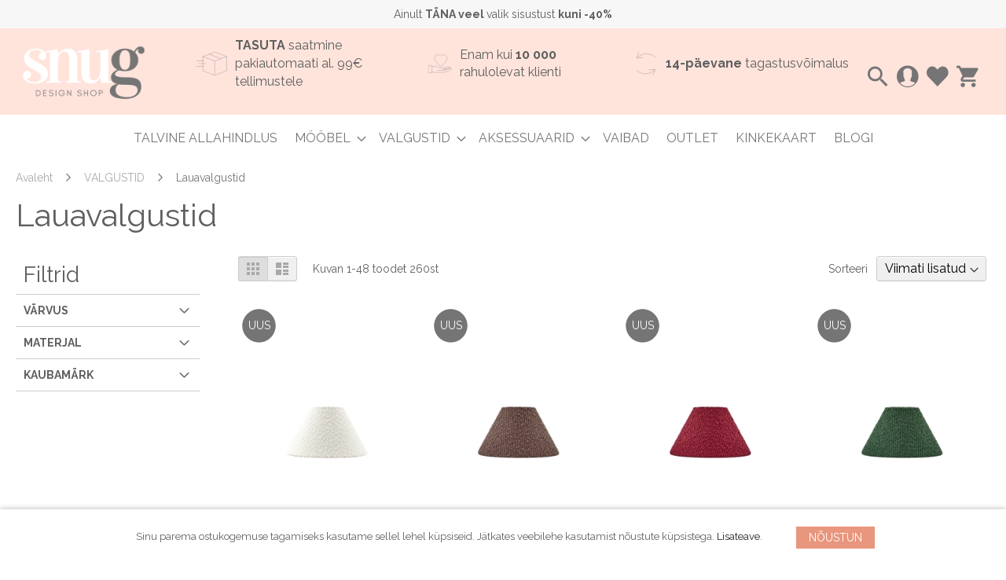

--- FILE ---
content_type: text/html; charset=UTF-8
request_url: https://snug.ee/valgustid/laualambid/
body_size: 25075
content:
<!doctype html>
<html lang="et">
    <head >
        <script>
    var LOCALE = 'et\u002DEE';
    var BASE_URL = 'https\u003A\u002F\u002Fsnug.ee\u002F';
    var require = {
        'baseUrl': 'https\u003A\u002F\u002Fsnug.ee\u002Fstatic\u002Fversion1744212037\u002Ffrontend\u002FActy\u002Fsnug\u002Fet_EE'
    };</script>        <meta charset="utf-8"/>
<meta name="title" content="Snug | Laualambid"/>
<meta name="description" content="Meie e-poest leiad erilisi &amp; stiilseid Skandinaavias disainitud lauavalgusteid. Kõik tooted kohe olemas &amp; kaup kätte 1-2 päevaga!"/>
<meta name="keywords" content="laualambid, laualamp, lauavalgusti, lauavalgustid, valgustite e-pood, lambipood, lampide e-pood"/>
<meta name="robots" content="INDEX,FOLLOW"/>
<meta name="viewport" content="width=device-width, initial-scale=1"/>
<meta name="format-detection" content="telephone=no"/>
<meta property="og:description" content="Kodusisustuse E-pood | Skandinaavia Disain | Mööbel, Valgustid &amp; Aksessuaarid"/>
<title>Snug | Laualambid</title>
<link  rel="stylesheet" type="text/css"  media="all" href="https://snug.ee/static/version1744212037/_cache/merged/b30f915c07a71836fca6707dab58aae7.min.css" />
<link  rel="stylesheet" type="text/css"  media="screen and (min-width: 768px)" href="https://snug.ee/static/version1744212037/frontend/Acty/snug/et_EE/css/styles-l.min.css" />
<link  rel="stylesheet" type="text/css"  media="print" href="https://snug.ee/static/version1744212037/frontend/Acty/snug/et_EE/css/print.min.css" />
<script  type="text/javascript"  src="https://snug.ee/static/version1744212037/_cache/merged/c535d6699ef58a55429225ee0f0ee10a.min.js"></script>
<link rel="preload" as="font" crossorigin="anonymous" href="https://snug.ee/static/version1744212037/frontend/Acty/snug/et_EE/fonts/opensans/light/opensans-300.woff2" />
<link rel="preload" as="font" crossorigin="anonymous" href="https://snug.ee/static/version1744212037/frontend/Acty/snug/et_EE/fonts/opensans/regular/opensans-400.woff2" />
<link rel="preload" as="font" crossorigin="anonymous" href="https://snug.ee/static/version1744212037/frontend/Acty/snug/et_EE/fonts/opensans/semibold/opensans-600.woff2" />
<link rel="preload" as="font" crossorigin="anonymous" href="https://snug.ee/static/version1744212037/frontend/Acty/snug/et_EE/fonts/opensans/bold/opensans-700.woff2" />
<link rel="preload" as="font" crossorigin="anonymous" href="https://snug.ee/static/version1744212037/frontend/Acty/snug/et_EE/fonts/Luma-Icons.woff2" />
<link  rel="icon" type="image/x-icon" href="https://snug.ee/media/favicon/stores/1/snug_logo.png" />
<link  rel="shortcut icon" type="image/x-icon" href="https://snug.ee/media/favicon/stores/1/snug_logo.png" />
        <!-- BEGIN GOOGLE ANALYTICS CODE -->
<script type="text/x-magento-init">
{
    "*": {
        "Magento_GoogleAnalytics/js/google-analytics": {
            "isCookieRestrictionModeEnabled": 1,
            "currentWebsite": 1,
            "cookieName": "user_allowed_save_cookie",
            "ordersTrackingData": [],
            "pageTrackingData": {"optPageUrl":"","isAnonymizedIpActive":false,"accountId":"UA-91684224-1"}        }
    }
}
</script>
<!-- END GOOGLE ANALYTICS CODE -->
    <script type="text/x-magento-init">
        {
            "*": {
                "Magento_PageCache/js/form-key-provider": {
                    "isPaginationCacheEnabled":
                        0                }
            }
        }
    </script>

    <!-- BEGIN GOOGLE ANALYTICS 4 CODE -->
    <script type="text/x-magento-init">
    {
        "*": {
            "Magento_GoogleGtag/js/google-analytics": {"isCookieRestrictionModeEnabled":true,"currentWebsite":1,"cookieName":"user_allowed_save_cookie","pageTrackingData":{"optPageUrl":"","measurementId":"G-PDR6ZV49XS"},"ordersTrackingData":[],"googleAnalyticsAvailable":true}        }
    }
    </script>
    <!-- END GOOGLE ANALYTICS 4 CODE -->

            <!-- BEGIN GOOGLE ADWORDS CODE -->
    <script type="text/x-magento-init">
    {
        "*": {
            "Magento_GoogleGtag/js/google-adwords": {
                "conversionId": "AW-838484267",
                "gtagSiteSrc": "https://www.googletagmanager.com/gtag/js?id=AW-838484267"
            }
        }
    }
    </script>
    <!-- END GOOGLE ADWORDS CODE -->
<script type="text&#x2F;javascript" src="https&#x3A;&#x2F;&#x2F;chimpstatic.com&#x2F;mcjs-connected&#x2F;js&#x2F;users&#x2F;b1cf959c72374bf59ac9fab31&#x2F;e6040c6942b9f06b89f2e107b.js" defer="defer">
</script>    </head>
    <body data-container="body"
          data-mage-init='{"loaderAjax": {}, "loader": { "icon": "https://snug.ee/static/version1744212037/frontend/Acty/snug/et_EE/images/loader-2.gif"}}'
        id="html-body" class="page-with-filter page-products categorypath-valgustid-laualambid category-laualambid catalog-category-view page-layout-2columns-left">
        <div id="email"></div>
<script type="text/x-magento-init">
    {
    "*":
    {
            "Bss_FacebookPixel/js/code": {
                "id" : 109296089611336,
                "action" : "catalog_category_view",
                "productData" : 404,
                "categoryData" : {"content_name":"Lauavalgustid","content_ids":"69","content_type":"category","currency":"EUR"},
                "registration" : 404,
                "addToWishList" : 404,
                "initiateCheckout" : 404,
                "search" : 404,
                "orderData" : 404,
                "pageView" : "pass"
            }
        }
    }
</script>
<!-- Facebook Pixel Code -->
<noscript><img height="1" width="1" style="display:none" alt="Facebook Pixel"
               src="https://www.facebook.com/tr?id=109296089611336&ev=PageView&noscript=1"
    /></noscript>
<!-- End Facebook Pixel Code -->
<div data-role="bss-fbpixel-subscribe" style="display:none;">
</div>
<span class="bss-subscribe-email" style="display:none;"></span>
<span class="bss-subscribe-id" style="display:none;"></span>
<script type="text/x-magento-init">
    {
        "[data-role='bss-fbpixel-subscribe']":
            {
                "Magento_Ui/js/core/app": {"components":{"bssFbpixelsSubscribe":{"component":"Bss_FacebookPixel\/js\/subscribe"}}}            }
    }
</script>
<div data-role="bss-fbpixel-atc" style="display:none;">

</div>
<script type="text/x-magento-init">
    {
        "[data-role='bss-fbpixel-atc']":
            {
                "Magento_Ui/js/core/app": {"components":{"bssFbpixelsAtc":{"component":"Bss_FacebookPixel\/js\/atc"}}}            }
    }
</script>


<div class="cookie-status-message" id="cookie-status">
    The store will not work correctly in the case when cookies are disabled.</div>
<script type="text&#x2F;javascript">document.querySelector("#cookie-status").style.display = "none";</script>
<script type="text/x-magento-init">
    {
        "*": {
            "cookieStatus": {}
        }
    }
</script>

<script type="text/x-magento-init">
    {
        "*": {
            "mage/cookies": {
                "expires": null,
                "path": "\u002F",
                "domain": ".snug.ee",
                "secure": true,
                "lifetime": "3600"
            }
        }
    }
</script>
    <noscript>
        <div class="message global noscript">
            <div class="content">
                <p>
                    <strong>JavaScript seems to be disabled in your browser.</strong>
                    <span>
                        For the best experience on our site, be sure to turn on Javascript in your browser.                    </span>
                </p>
            </div>
        </div>
    </noscript>
    <div role="alertdialog"
         tabindex="-1"
         class="message global cookie"
         id="notice-cookie-block"
         style="display: none;">
        <div role="document" class="content" tabindex="0">
            <span class="cookie-text">Sinu parema ostukogemuse tagamiseks kasutame sellel lehel küpsiseid. Jätkates veebilehe kasutamist nõustute küpsistega.</span>
            <a href="https://snug.ee/privacy-policy-cookie-restriction-mode/"> Lisateave</a>.            <div class="actions">
                <button id="btn-cookie-allow" class="action allow primary">
                    <span>Nõustun</span>
                </button>
            </div>
        </div>
    </div>
    <script type="text/x-magento-init">
        {
            "#notice-cookie-block": {
                "cookieNotices": {
                    "cookieAllowButtonSelector": "#btn-cookie-allow",
                    "cookieName": "user_allowed_save_cookie",
                    "cookieValue": {"1":1},
                    "cookieLifetime": 31536000,
                    "noCookiesUrl": "https\u003A\u002F\u002Fsnug.ee\u002Fcookie\u002Findex\u002FnoCookies\u002F"
                }
            }
        }
    </script>

<script>
    window.cookiesConfig = window.cookiesConfig || {};
    window.cookiesConfig.secure = true;
</script><script>    require.config({
        map: {
            '*': {
                wysiwygAdapter: 'mage/adminhtml/wysiwyg/tiny_mce/tinymceAdapter'
            }
        }
    });</script>        <div id="fb-root"></div>
    <script>(function (d, s, id) {
            var js, fjs = d.getElementsByTagName(s)[0];
            if (d.getElementById(id)) return;
            js = d.createElement(s);
            js.id = id;
            js.src = 'https://connect.facebook.net/et_EE/sdk.js#xfbml=1&version=v3.2&appId=1027357303969728&autoLogAppEvents=1';
            fjs.parentNode.insertBefore(js, fjs);
        }(document, 'script', 'facebook-jssdk'));</script>
<div class="page-wrapper"><header class="page-header"><div class="top-header-text"><p style="text-align: center;">Ainult <strong>TÄNA veel </strong>valik sisustust&nbsp;<strong>kuni -40%</strong></p></div><div class="header content"><a
    class="logo"
    href="https://snug.ee/"
    title=""
    aria-label="store logo">
    <img src="https://snug.ee/media/logo/default/snug_logo_2.png"
         title=""
         alt=""
            width="170"            height="100"    />
</a>

<script type="text/javascript">
    require([
        'jquery',
        'matchMedia'
    ],
    function($, mediaCheck) {
        mediaCheck({
            media: '(min-width: 1024px)',
            // Switch to Desktop Version
            entry: function () {
                $('.right-links-container').before($('.sales-points'));
            },
            // Switch to Mobile Version
            exit: function () {
                $('#maincontent').before($('.sales-points'));
            }
        });
    })
    </script>
<table class="sales-points" style="margin-left: auto; margin-right: auto; width: 100.471698%; height: 69px;" border="0">
<tbody style="border: none !important;">
<tr style="height: 69px;">
<td class="header-icon icon-transport" style="width: 34.299558%; height: 69px;">
<p><a href="https://snug.ee/kohaletoimetamine"><strong>TASUTA</strong> saatmine pakiautomaati al. 99€ tellimustele</a></p>
</td>
<td class="header-icon icon-clients" style="width: 29.836291%; height: 69px;">
<p>Enam kui <strong>10 000</strong> rahulolevat klienti&nbsp;</p>
</td>
<td class="header-icon icon-return" style="width: 35.865375%; height: 69px;">
<p><a href="https://snug.ee/tagastamine"><strong>14-päevane</strong>&nbsp;</a><a href="https://snug.ee/tagastamine">tagastusvõimalus</a></p>
</td>
</tr>
</tbody>
</table>
<p>&nbsp;</p><div class="right-links-container">
<div data-block="minicart" class="minicart-wrapper">
    <a class="action showcart" href="https://snug.ee/checkout/cart/"
       data-bind="scope: 'minicart_content'">
        <span class="text">Minu ostukorv</span>
        <span class="counter qty empty"
              data-bind="css: { empty: !!getCartParam('summary_count') == false && !isLoading() },
               blockLoader: isLoading">
            <span class="counter-number">
                <!-- ko if: getCartParam('summary_count') -->
                <!-- ko text: getCartParam('summary_count').toLocaleString(window.LOCALE) --><!-- /ko -->
                <!-- /ko -->
            </span>
            <span class="counter-label">
            <!-- ko if: getCartParam('summary_count') -->
                <!-- ko text: getCartParam('summary_count').toLocaleString(window.LOCALE) --><!-- /ko -->
                <!-- ko i18n: 'items' --><!-- /ko -->
            <!-- /ko -->
            </span>
        </span>
    </a>
            <div class="block block-minicart"
             data-role="dropdownDialog"
             data-mage-init='{"dropdownDialog":{
                "appendTo":"[data-block=minicart]",
                "triggerTarget":".showcart",
                "timeout": "2000",
                "closeOnMouseLeave": false,
                "closeOnEscape": true,
                "triggerClass":"active",
                "parentClass":"active",
                "buttons":[]}}'>
            <div id="minicart-content-wrapper" data-bind="scope: 'minicart_content'">
                <!-- ko template: getTemplate() --><!-- /ko -->
            </div>
                    </div>
        <script>window.checkout = {"shoppingCartUrl":"https:\/\/snug.ee\/checkout\/cart\/","checkoutUrl":"https:\/\/snug.ee\/checkout\/","updateItemQtyUrl":"https:\/\/snug.ee\/checkout\/sidebar\/updateItemQty\/","removeItemUrl":"https:\/\/snug.ee\/checkout\/sidebar\/removeItem\/","imageTemplate":"Magento_Catalog\/product\/image_with_borders","baseUrl":"https:\/\/snug.ee\/","minicartMaxItemsVisible":5,"websiteId":"1","maxItemsToDisplay":10,"storeId":"1","storeGroupId":"1","customerLoginUrl":"https:\/\/snug.ee\/customer\/account\/login\/referer\/aHR0cHM6Ly9zbnVnLmVlL3ZhbGd1c3RpZC9sYXVhbGFtYmlkLw%2C%2C\/","isRedirectRequired":false,"autocomplete":"off","captcha":{"user_login":{"isCaseSensitive":false,"imageHeight":50,"imageSrc":"","refreshUrl":"https:\/\/snug.ee\/captcha\/refresh\/","isRequired":false,"timestamp":1770055672}}}</script>    <script type="text/x-magento-init">
    {
        "[data-block='minicart']": {
            "Magento_Ui/js/core/app": {"components":{"minicart_content":{"children":{"subtotal.container":{"children":{"subtotal":{"children":{"subtotal.totals":{"config":{"display_cart_subtotal_incl_tax":0,"display_cart_subtotal_excl_tax":0,"template":"Magento_Tax\/checkout\/minicart\/subtotal\/totals"},"children":{"subtotal.totals.msrp":{"component":"Magento_Msrp\/js\/view\/checkout\/minicart\/subtotal\/totals","config":{"displayArea":"minicart-subtotal-hidden","template":"Magento_Msrp\/checkout\/minicart\/subtotal\/totals"}}},"component":"Magento_Tax\/js\/view\/checkout\/minicart\/subtotal\/totals"}},"component":"uiComponent","config":{"template":"Magento_Checkout\/minicart\/subtotal"}}},"component":"uiComponent","config":{"displayArea":"subtotalContainer"}},"item.renderer":{"component":"Magento_Checkout\/js\/view\/cart-item-renderer","config":{"displayArea":"defaultRenderer","template":"Magento_Checkout\/minicart\/item\/default"},"children":{"item.image":{"component":"Magento_Catalog\/js\/view\/image","config":{"template":"Magento_Catalog\/product\/image","displayArea":"itemImage"}},"checkout.cart.item.price.sidebar":{"component":"uiComponent","config":{"template":"Magento_Checkout\/minicart\/item\/price","displayArea":"priceSidebar"}}}},"extra_info":{"component":"uiComponent","config":{"displayArea":"extraInfo"}},"promotion":{"component":"uiComponent","config":{"displayArea":"promotion"}}},"config":{"itemRenderer":{"default":"defaultRenderer","simple":"defaultRenderer","virtual":"defaultRenderer"},"template":"Magento_Checkout\/minicart\/content"},"component":"Magento_Checkout\/js\/view\/minicart"}},"types":[]}        },
        "*": {
            "Magento_Ui/js/block-loader": "https\u003A\u002F\u002Fsnug.ee\u002Fstatic\u002Fversion1744212037\u002Ffrontend\u002FActy\u002Fsnug\u002Fet_EE\u002Fimages\u002Floader\u002D1.gif"
        }
    }
    </script>
</div>
<a data-bind="scope: 'wishlist'" class="wishlist-link" href="https://snug.ee/wishlist/"></a>

<li class="authorization-link ">
    <a href="https://snug.ee/customer/account/login/referer/aHR0cHM6Ly9zbnVnLmVlL3ZhbGd1c3RpZC9sYXVhbGFtYmlkLw%2C%2C/">
        Logi Sisse    </a>
</li>
</div><div class="left-links-container"><span data-action="toggle-nav" class="action nav-toggle"><span>Toggle Nav</span></span>
<div class="block block-search">
    <div class="block block-title"><strong>Otsi</strong></div>
    <div class="block block-content">
        <form class="form minisearch" id="search_mini_form" action="https://snug.ee/catalogsearch/result/" method="get">
            <div class="field search">
                <label class="label" for="search" data-role="minisearch-label">
                    <span>Otsi</span>
                </label>
                <div class="control">
                    <input id="search"
                           data-mage-init='{"quickSearch":{
                                "formSelector":"#search_mini_form",
                                "url":"https://snug.ee/search/ajax/suggest/",
                                "destinationSelector":"#search_autocomplete",
                                "minSearchLength":"3"}
                           }'
                           type="text"
                           name="q"
                           value=""
                           placeholder="Otsi&#x20;kogu&#x20;poest..."
                           class="input-text"
                           maxlength="128"
                           role="combobox"
                           aria-haspopup="false"
                           aria-autocomplete="both"
                           autocomplete="off"
                           aria-expanded="false"/>
                    <div id="search_autocomplete" class="search-autocomplete"></div>
                    <div class="nested">
    <a class="action advanced" href="https://snug.ee/catalogsearch/advanced/" data-action="advanced-search">
        Laiendatud otsing    </a>
</div>
                </div>
            </div>
            <div class="actions">
                <button type="submit"
                    title="Otsi"
                    class="action search"
                    aria-label="Search"
                >
                    <span>Otsi</span>
                </button>
            </div>
        </form>
    </div>
</div>
<script>
    require(
        [
            'jquery',
            'matchMedia'
        ],
        function($, mediaCheck) {
            mediaCheck({
              media: '(min-width: 1024px)',
              // Switch to Desktop Version
              entry: function () {
                $('.right-links-container').append($('.block.block-search'));
                  /* The function that toggles page elements from desktop to mobile mode is called here */
              },
              // Switch to Mobile Version
              exit: function () {
                $('.left-links-container').append($('.block.block-search'));
                  /* The function that toggles page elements from mobile to desktop mode is called here*/
              }
          });
        });
</script>
</div></div>    <div class="sections nav-sections">
                <div class="section-items nav-sections-items"
             data-mage-init='{"tabs":{"openedState":"active"}}'>
                                            <div class="section-item-title nav-sections-item-title"
                     data-role="collapsible">
                    <a class="nav-sections-item-switch"
                       data-toggle="switch" href="#store.menu">
                        Menüü                    </a>
                </div>
                <div class="section-item-content nav-sections-item-content"
                     id="store.menu"
                     data-role="content">
                    
<span class="menu-back" data-action="toggle-nav"><< SULGE MENÜÜ</span>

<nav class="navigation" data-action="navigation">
    <ul data-mage-init='{"menu":{"responsive":true, "expanded":true, "position":{"my":"left top","at":"left bottom"}}}'>
        <li  class="level0 nav-1 category-item first level-top"><a href="https://snug.ee/laotooted"  class="level-top" ><span>TALVINE ALLAHINDLUS</span></a></li><li  class="level0 nav-2 category-item level-top parent"><a href="https://snug.ee/moobel/"  class="level-top" ><span>MÖÖBEL</span></a><ul class="level0 submenu"><li  class="level1 nav-2-1 category-item first"><a href="https://snug.ee/moobel/peeglid" ><span>Peeglid</span></a></li><li  class="level1 nav-2-2 category-item"><a href="https://snug.ee/moobel/diivanid/" ><span>Diivanid</span></a></li><li  class="level1 nav-2-3 category-item"><a href="https://snug.ee/moobel/tugitoolid-lounge-toolid/" ><span>Tugitoolid </span></a></li><li  class="level1 nav-2-4 category-item"><a href="https://snug.ee/moobel/tumbad/" ><span>Tumbad, Taburetid, Pingid</span></a></li><li  class="level1 nav-2-5 category-item parent"><a href="https://snug.ee/moobel/toolid/" ><span>Toolid</span></a><ul class="level1 submenu"><li  class="level2 nav-2-5-1 category-item first"><a href="https://snug.ee/moobel/toolid/soogilaua-toolid/" ><span>Söögilaua Toolid</span></a></li><li  class="level2 nav-2-5-2 category-item last"><a href="https://snug.ee/moobel/toolid/baaripukid-taburetid/" ><span>Baaritoolid, Taburetid</span></a></li></ul></li><li  class="level1 nav-2-6 category-item parent"><a href="https://snug.ee/moobel/lauad/" ><span>Lauad </span></a><ul class="level1 submenu"><li  class="level2 nav-2-6-1 category-item first"><a href="https://snug.ee/moobel/lauad/diivanilauad-vaikesed-lauad/" ><span>Diivanilauad, Abilauad</span></a></li><li  class="level2 nav-2-6-2 category-item"><a href="https://snug.ee/moobel/lauad/soogilauad/" ><span>Söögilauad</span></a></li><li  class="level2 nav-2-6-3 category-item"><a href="https://snug.ee/moobel/lauad/kirjutuslauad/" ><span>Kirjutuslauad</span></a></li><li  class="level2 nav-2-6-4 category-item"><a href="https://snug.ee/moobel/lauad/seinalauad/" ><span>Konsoollauad</span></a></li><li  class="level2 nav-2-6-5 category-item last"><a href="https://snug.ee/moobel/lauad/tualettlauad/" ><span>Tualettlauad</span></a></li></ul></li><li  class="level1 nav-2-7 category-item"><a href="https://snug.ee/moobel/ookapid-oolauad" ><span>Öökapid, Öölauad</span></a></li><li  class="level1 nav-2-8 category-item"><a href="https://snug.ee/moobel/kummutid-kapid/" ><span>Kummutid &amp; Kapid</span></a></li><li  class="level1 nav-2-9 category-item"><a href="https://snug.ee/moobel/riiulid/" ><span>Riiulid</span></a></li><li  class="level1 nav-2-10 category-item"><a href="https://snug.ee/moobel/voodipeats/" ><span>Voodipeatsid</span></a></li><li  class="level1 nav-2-11 category-item"><a href="https://snug.ee/moobel/nagid/" ><span>Riidenagid &amp; Stanged</span></a></li><li  class="level1 nav-2-12 category-item parent"><a href="https://snug.ee/moobel/ouesisustus" ><span>ÕUESISUSTUS</span></a><ul class="level1 submenu"><li  class="level2 nav-2-12-1 category-item first parent"><a href="https://snug.ee/moobel/ouesisustus/ouemoobel" ><span>Õuemööbel</span></a><ul class="level2 submenu"><li  class="level3 nav-2-12-1-1 category-item first"><a href="https://snug.ee/moobel/ouesisustus/ouemoobel/toolid" ><span>Toolid</span></a></li><li  class="level3 nav-2-12-1-2 category-item"><a href="https://snug.ee/moobel/ouesisustus/ouemoobel/lamamistoolid" ><span>Lamamistoolid</span></a></li><li  class="level3 nav-2-12-1-3 category-item"><a href="https://snug.ee/moobel/ouesisustus/ouemoobel/soogilauad" ><span>Söögilauad</span></a></li><li  class="level3 nav-2-12-1-4 category-item"><a href="https://snug.ee/moobel/ouesisustus/ouemoobel/diivanilauad-ja-abilauad" ><span>Diivanilauad ja Abilauad</span></a></li><li  class="level3 nav-2-12-1-5 category-item last"><a href="https://snug.ee/moobel/ouesisustus/ouemoobel/diivanid" ><span>Diivanid &amp; Pehme Mööbel</span></a></li></ul></li><li  class="level2 nav-2-12-2 category-item"><a href="https://snug.ee/moobel/ouesisustus/lillepotid" ><span>Lillepotid</span></a></li><li  class="level2 nav-2-12-3 category-item last"><a href="https://snug.ee/moobel/ouesisustus/paikesevarjud" ><span>Päikesevarjud</span></a></li></ul></li><li  class="level1 nav-2-13 category-item last"><a href="https://snug.ee/moobel/ajakirjahoidjad" ><span>Ajakirjahoidjad</span></a></li></ul></li><li  class="level0 nav-3 category-item has-active level-top parent"><a href="https://snug.ee/valgustid/"  class="level-top" ><span>VALGUSTID</span></a><ul class="level0 submenu"><li  class="level1 nav-3-1 category-item first"><a href="https://snug.ee/valgustid/porandalambid/" ><span>Põrandavalgustid</span></a></li><li  class="level1 nav-3-2 category-item"><a href="https://snug.ee/valgustid/laelambid/" ><span>Laevalgustid</span></a></li><li  class="level1 nav-3-3 category-item"><a href="https://snug.ee/valgustid/kohtvalgustid-spotid" ><span>Kohtvalgustid, Spotid</span></a></li><li  class="level1 nav-3-4 category-item"><a href="https://snug.ee/valgustid/plafoonid" ><span>Plafoonid</span></a></li><li  class="level1 nav-3-5 category-item active"><a href="https://snug.ee/valgustid/laualambid/" ><span>Lauavalgustid</span></a></li><li  class="level1 nav-3-6 category-item"><a href="https://snug.ee/valgustid/seinalambid/" ><span>Seinavalgustid</span></a></li><li  class="level1 nav-3-7 category-item"><a href="https://snug.ee/valgustid/vannitoavalgustid" ><span>Vannitoavalgustid</span></a></li><li  class="level1 nav-3-8 category-item last"><a href="https://snug.ee/valgustid/lambivarjud/" ><span>Lambivarjud</span></a></li></ul></li><li  class="level0 nav-4 category-item level-top parent"><a href="https://snug.ee/aksessuaarid/"  class="level-top" ><span>AKSESSUAARID</span></a><ul class="level0 submenu"><li  class="level1 nav-4-1 category-item first parent"><a href="https://snug.ee/aksessuaarid/kook" ><span>Köök</span></a><ul class="level1 submenu"><li  class="level2 nav-4-1-1 category-item first"><a href="https://snug.ee/aksessuaarid/kook/lauanoud" ><span>Lauanõud</span></a></li><li  class="level2 nav-4-1-2 category-item"><a href="https://snug.ee/aksessuaarid/kook/soogiriistad-tarvikud" ><span>Söögiriistad &amp; Tarvikud</span></a></li><li  class="level2 nav-4-1-3 category-item"><a href="https://snug.ee/aksessuaarid/kook/kausid-vaagnad" ><span>Kausid &amp; Vaagnad</span></a></li><li  class="level2 nav-4-1-4 category-item"><a href="https://snug.ee/aksessuaarid/kook/noudepesuvahendid" ><span>Nõudepesuvahendid</span></a></li><li  class="level2 nav-4-1-5 category-item"><a href="https://snug.ee/aksessuaarid/kook/soola-ja-pipraveskid" ><span>Soola- ja pipraveskid</span></a></li><li  class="level2 nav-4-1-6 category-item"><a href="https://snug.ee/aksessuaarid/kook/koogitekstiilid" ><span>Köögitekstiilid</span></a></li><li  class="level2 nav-4-1-7 category-item"><a href="https://snug.ee/aksessuaarid/kook/hoiustamine-sailituspurgid" ><span>Hoiustamine &amp; Säilituspurgid</span></a></li><li  class="level2 nav-4-1-8 category-item"><a href="https://snug.ee/aksessuaarid/kook/loikelauad-alused" ><span>Lõikelauad &amp; Alused</span></a></li><li  class="level2 nav-4-1-9 category-item"><a href="https://snug.ee/aksessuaarid/kook/karahvinid-dekanterid" ><span>Karahvinid / Dekanterid</span></a></li><li  class="level2 nav-4-1-10 category-item last"><a href="https://snug.ee/aksessuaarid/kook/sagaform-nature" ><span>Sagaform Nature</span></a></li></ul></li><li  class="level1 nav-4-2 category-item"><a href="https://snug.ee/aksessuaarid/vaasid-lillepotid/" ><span>Vaasid &amp; Lillepotid</span></a></li><li  class="level1 nav-4-3 category-item"><a href="https://snug.ee/aksessuaarid/kuunlahoidjad-kuunlad/" ><span>Küünlahoidjad &amp; Küünlad</span></a></li><li  class="level1 nav-4-4 category-item"><a href="https://snug.ee/aksessuaarid/kausid" ><span>Kausid, Kandikud &amp; Hoiupurgid</span></a></li><li  class="level1 nav-4-5 category-item"><a href="https://snug.ee/aksessuaarid/korvid-karbid-kandikud/" ><span>Korvid &amp; Karbid</span></a></li><li  class="level1 nav-4-6 category-item"><a href="https://snug.ee/aksessuaarid/raamatud-ajakirjad" ><span>Raamatud &amp; Ajakirjad</span></a></li><li  class="level1 nav-4-7 category-item"><a href="https://snug.ee/aksessuaarid/tekstiilid" ><span>Kodutekstiil</span></a></li><li  class="level1 nav-4-8 category-item"><a href="https://snug.ee/aksessuaarid/vannituba/" ><span>Vannituba</span></a></li><li  class="level1 nav-4-9 category-item"><a href="https://snug.ee/aksessuaarid/puhastusvahendid-harjad" ><span>Puhastusvahendid &amp; Harjad</span></a></li><li  class="level1 nav-4-10 category-item"><a href="https://snug.ee/aksessuaarid/kodulohnastajad" ><span>Kodulõhnastajad</span></a></li><li  class="level1 nav-4-11 category-item"><a href="https://snug.ee/aksessuaarid/lohnakuunlad" ><span>Lõhnaküünlad</span></a></li><li  class="level1 nav-4-12 category-item"><a href="https://snug.ee/aksessuaarid/seinanagid-riidepuud/" ><span>Nagid, Konksud &amp; Riidepuud</span></a></li><li  class="level1 nav-4-13 category-item"><a href="https://snug.ee/aksessuaarid/postrid-illustratsioonid/" ><span>Postrid &amp; Illustratsioonid</span></a></li><li  class="level1 nav-4-14 category-item"><a href="https://snug.ee/aksessuaarid/dekoratiivsed-esemed" ><span>Dekoratiivsed esemed</span></a></li><li  class="level1 nav-4-15 category-item last"><a href="https://snug.ee/aksessuaarid/lastele" ><span>Lastele</span></a></li></ul></li><li  class="level0 nav-5 category-item level-top"><a href="https://snug.ee/vaibad/"  class="level-top" ><span>VAIBAD</span></a></li><li  class="level0 nav-6 category-item level-top"><a href="https://snug.ee/outlet"  class="level-top" ><span>OUTLET</span></a></li><li  class="level0 nav-7 category-item level-top"><a href="https://snug.ee/kinkekaart/"  class="level-top" ><span>KINKEKAART</span></a></li><li  class="level0 nav-8 last level-top"><a href="https://snug.ee/blog"  class="level-top" ><span>BLOGI</span></a></li>            </ul>
</nav>

<span class="menu-back" data-action="toggle-nav"><< SULGE MENÜÜ</span>
                </div>
                                    </div>
    </div>
</header><div class="breadcrumbs">
    <ul class="items">
                    <li class="item home">
                            <a href="https://snug.ee/"
                   title="Avalehele">
                    Avaleht                </a>
                        </li>
                    <li class="item category41">
                            <a href="https://snug.ee/valgustid/"
                   title="">
                    VALGUSTID                </a>
                        </li>
                    <li class="item category69">
                            <strong>Lauavalgustid</strong>
                        </li>
            </ul>
</div>
<main id="maincontent" class="page-main"><a id="contentarea" tabindex="-1"></a>
<div class="page-title-wrapper">
    <h1 class="page-title"
         id="page-title-heading"                     aria-labelledby="page-title-heading&#x20;toolbar-amount"
        >
        <span class="base" data-ui-id="page-title-wrapper" >Lauavalgustid</span>    </h1>

<script type="text/x-magento-init">
     {
         ".amshopby-option-link [data-amshopby-js='brand-tooltip']": {
             "amShopbyTooltipInit": {
                "additionalClasses": "-no-double",
                "position": {
                    "my": "left bottom-10",
                    "at": "left top",
                    "collision": "flipfit flip"
                },
                "selector": "a"
             }
         }
     }
</script>

    </div>
<div class="page messages"><div data-placeholder="messages"></div>
<div data-bind="scope: 'messages'">
    <!-- ko if: cookieMessages && cookieMessages.length > 0 -->
    <div aria-atomic="true" role="alert" data-bind="foreach: { data: cookieMessages, as: 'message' }" class="messages">
        <div data-bind="attr: {
            class: 'message-' + message.type + ' ' + message.type + ' message',
            'data-ui-id': 'message-' + message.type
        }">
            <div data-bind="html: $parent.prepareMessageForHtml(message.text)"></div>
        </div>
    </div>
    <!-- /ko -->

    <!-- ko if: messages().messages && messages().messages.length > 0 -->
    <div aria-atomic="true" role="alert" class="messages" data-bind="foreach: {
        data: messages().messages, as: 'message'
    }">
        <div data-bind="attr: {
            class: 'message-' + message.type + ' ' + message.type + ' message',
            'data-ui-id': 'message-' + message.type
        }">
            <div data-bind="html: $parent.prepareMessageForHtml(message.text)"></div>
        </div>
    </div>
    <!-- /ko -->
</div>
<script type="text/x-magento-init">
    {
        "*": {
            "Magento_Ui/js/core/app": {
                "components": {
                        "messages": {
                            "component": "Magento_Theme/js/view/messages"
                        }
                    }
                }
            }
    }
</script>
</div><div class="columns"><div class="column main"><input name="form_key" type="hidden" value="ejvNU70ktWHy3Loz" /><div id="authenticationPopup" data-bind="scope:'authenticationPopup', style: {display: 'none'}">
        <script>window.authenticationPopup = {"autocomplete":"off","customerRegisterUrl":"https:\/\/snug.ee\/customer\/account\/create\/","customerForgotPasswordUrl":"https:\/\/snug.ee\/customer\/account\/forgotpassword\/","baseUrl":"https:\/\/snug.ee\/","customerLoginUrl":"https:\/\/snug.ee\/customer\/ajax\/login\/"}</script>    <!-- ko template: getTemplate() --><!-- /ko -->
        <script type="text/x-magento-init">
        {
            "#authenticationPopup": {
                "Magento_Ui/js/core/app": {"components":{"authenticationPopup":{"component":"Magento_Customer\/js\/view\/authentication-popup","children":{"messages":{"component":"Magento_Ui\/js\/view\/messages","displayArea":"messages"},"recaptcha":{"component":"Magento_ReCaptchaFrontendUi\/js\/reCaptcha","displayArea":"additional-login-form-fields","reCaptchaId":"recaptcha-popup-login","settings":{"rendering":{"sitekey":"6LeW-ucUAAAAADtirhLls3K-AkWIkO47xcktT_85","badge":"bottomleft","size":"invisible","theme":"light","hl":""},"invisible":true}},"captcha":{"component":"Magento_Captcha\/js\/view\/checkout\/loginCaptcha","displayArea":"additional-login-form-fields","formId":"user_login","configSource":"checkout"}}}}}            },
            "*": {
                "Magento_Ui/js/block-loader": "https\u003A\u002F\u002Fsnug.ee\u002Fstatic\u002Fversion1744212037\u002Ffrontend\u002FActy\u002Fsnug\u002Fet_EE\u002Fimages\u002Floader\u002D1.gif"
                            }
        }
    </script>
</div>
<script type="text/x-magento-init">
    {
        "*": {
            "Magento_Customer/js/section-config": {
                "sections": {"stores\/store\/switch":["*"],"stores\/store\/switchrequest":["*"],"directory\/currency\/switch":["*"],"*":["messages"],"customer\/account\/logout":["*","recently_viewed_product","recently_compared_product","persistent"],"customer\/account\/loginpost":["*"],"customer\/account\/createpost":["*"],"customer\/account\/editpost":["*"],"customer\/ajax\/login":["checkout-data","cart","captcha"],"catalog\/product_compare\/add":["compare-products"],"catalog\/product_compare\/remove":["compare-products"],"catalog\/product_compare\/clear":["compare-products"],"sales\/guest\/reorder":["cart"],"sales\/order\/reorder":["cart"],"checkout\/cart\/add":["cart","directory-data","bss-fbpixel-atc"],"checkout\/cart\/delete":["cart"],"checkout\/cart\/updatepost":["cart"],"checkout\/cart\/updateitemoptions":["cart"],"checkout\/cart\/couponpost":["cart"],"checkout\/cart\/estimatepost":["cart"],"checkout\/cart\/estimateupdatepost":["cart"],"checkout\/onepage\/saveorder":["cart","checkout-data","last-ordered-items"],"checkout\/sidebar\/removeitem":["cart"],"checkout\/sidebar\/updateitemqty":["cart"],"rest\/*\/v1\/carts\/*\/payment-information":["cart","last-ordered-items","instant-purchase","captcha"],"rest\/*\/v1\/guest-carts\/*\/payment-information":["cart","captcha"],"rest\/*\/v1\/guest-carts\/*\/selected-payment-method":["cart","checkout-data"],"rest\/*\/v1\/carts\/*\/selected-payment-method":["cart","checkout-data","instant-purchase"],"customer\/address\/*":["instant-purchase"],"customer\/account\/*":["instant-purchase"],"vault\/cards\/deleteaction":["instant-purchase"],"persistent\/index\/unsetcookie":["persistent"],"review\/product\/post":["review"],"wishlist\/index\/add":["wishlist"],"wishlist\/index\/remove":["wishlist"],"wishlist\/index\/updateitemoptions":["wishlist"],"wishlist\/index\/update":["wishlist"],"wishlist\/index\/cart":["wishlist","cart"],"wishlist\/index\/fromcart":["wishlist","cart"],"wishlist\/index\/allcart":["wishlist","cart"],"wishlist\/shared\/allcart":["wishlist","cart"],"wishlist\/shared\/cart":["cart"],"newsletter\/subscriber\/new":["bss-fbpixel-subscribe"],"rest\/*\/v1\/makecommerce\/payment-adapter\/*":["cart","checkout-data","last-ordered-items"],"rest\/*\/v1\/makecommerce\/payment-adapter\/mine":["cart","checkout-data"]},
                "clientSideSections": ["checkout-data","cart-data"],
                "baseUrls": ["https:\/\/snug.ee\/"],
                "sectionNames": ["messages","customer","compare-products","last-ordered-items","cart","directory-data","instant-purchase","loggedAsCustomer","persistent","review","captcha","wishlist","bss-fbpixel-atc","bss-fbpixel-subscribe","recently_viewed_product","recently_compared_product","product_data_storage"]            }
        }
    }
</script>
<script type="text/x-magento-init">
    {
        "*": {
            "Magento_Customer/js/customer-data": {
                "sectionLoadUrl": "https\u003A\u002F\u002Fsnug.ee\u002Fcustomer\u002Fsection\u002Fload\u002F",
                "expirableSectionLifetime": 60,
                "expirableSectionNames": ["cart","persistent"],
                "cookieLifeTime": "3600",
                "updateSessionUrl": "https\u003A\u002F\u002Fsnug.ee\u002Fcustomer\u002Faccount\u002FupdateSession\u002F"
            }
        }
    }
</script>
<script type="text/x-magento-init">
    {
        "*": {
            "Magento_Customer/js/invalidation-processor": {
                "invalidationRules": {
                    "website-rule": {
                        "Magento_Customer/js/invalidation-rules/website-rule": {
                            "scopeConfig": {
                                "websiteId": "1"
                            }
                        }
                    }
                }
            }
        }
    }
</script>
<script type="text/x-magento-init">
    {
        "body": {
            "pageCache": {"url":"https:\/\/snug.ee\/page_cache\/block\/render\/id\/69\/","handles":["default","catalog_category_view","catalog_category_view_type_layered","catalog_category_view_type_layered_without_children","catalog_category_view_displaymode_products","catalog_category_view_id_69"],"originalRequest":{"route":"catalog","controller":"category","action":"view","uri":"\/valgustid\/laualambid\/"},"versionCookieName":"private_content_version"}        }
    }
</script>
<div id="monkey_campaign" style="display:none;"
     data-mage-init='{"campaigncatcher":{"checkCampaignUrl": "https://snug.ee/mailchimp/campaign/check/"}}'>
</div>                <div class="toolbar toolbar-products" data-mage-init='{"productListToolbarForm":{"mode":"product_list_mode","direction":"product_list_dir","order":"product_list_order","limit":"product_list_limit","modeDefault":"grid","directionDefault":"asc","orderDefault":"created_at","limitDefault":48,"url":"https:\/\/snug.ee\/valgustid\/laualambid\/","formKey":"ejvNU70ktWHy3Loz","post":false}}'>
                        <div class="modes">
                            <strong class="modes-label" id="modes-label">Kuvamisviis</strong>
                                                <strong title="Grid"
                            class="modes-mode active mode-grid"
                            data-value="grid">
                        <span>Grid</span>
                    </strong>
                                                                <a class="modes-mode mode-list"
                       title="Nimekiri"
                       href="#"
                       data-role="mode-switcher"
                       data-value="list"
                       id="mode-list"
                       aria-labelledby="modes-label mode-list">
                        <span>Nimekiri</span>
                    </a>
                                        </div>
        
        <p class="toolbar-amount" id="toolbar-amount">
            Kuvan <span class="toolbar-number">1</span>-<span class="toolbar-number">48</span> toodet <span class="toolbar-number">260</span>st    </p>

        
    
        
                <div class="pages">
            <strong class="label pages-label" id="paging-label">Page</strong>
            <ul class="items pages-items" aria-labelledby="paging-label">
            
            
            
                                                <li class="item current">
                        <strong class="page">
                            <span class="label">You&#039;re currently reading page</span>
                            <span>1</span>
                        </strong>
                    </li>
                                                                <li class="item">
                        <a href="https://snug.ee/valgustid/laualambid/?p=2" class="page">
                            <span class="label">Page</span>
                            <span>2</span>
                        </a>
                    </li>
                                                                <li class="item">
                        <a href="https://snug.ee/valgustid/laualambid/?p=3" class="page">
                            <span class="label">Page</span>
                            <span>3</span>
                        </a>
                    </li>
                                                                <li class="item">
                        <a href="https://snug.ee/valgustid/laualambid/?p=4" class="page">
                            <span class="label">Page</span>
                            <span>4</span>
                        </a>
                    </li>
                                                                <li class="item">
                        <a href="https://snug.ee/valgustid/laualambid/?p=5" class="page">
                            <span class="label">Page</span>
                            <span>5</span>
                        </a>
                    </li>
                            
            
            
                            <li class="item pages-item-next">
                                        <a class="action  next"
                       href="https://snug.ee/valgustid/laualambid/?p=2"
                       title="J&#xE4;rgmine">
                        <span class="label">Page</span>
                        <span>Järgmine</span>
                    </a>
                </li>
                        </ul>
        </div>
        
    
    

        <div class="field limiter">
    <label class="label" for="limiter">
        <span>Näita</span>
    </label>
    <div class="control">
        <select id="limiter" data-role="limiter" class="limiter-options">
                            <option value="12"
                    >
                    12                </option>
                            <option value="24"
                    >
                    24                </option>
                            <option value="36"
                    >
                    36                </option>
                            <option value="48"
                                            selected="selected"
                    >
                    48                </option>
                            <option value="all"
                    >
                    Kõik                </option>
                    </select>
    </div>
    <span class="limiter-text">lehe kohta</span>
</div>

                    <div class="toolbar-sorter sorter">
    <label class="sorter-label" for="sorter">Sorteeri</label>
    <select id="sorter" data-role="sorter" class="sorter-options">
                                    <option value="position"
                                >
                Positsioon            </option>
                                                <option value="name"
                                >
                Nimetus            </option>
                                                <option value="price"
                                >
                Hind            </option>
                                                <option value="created_at"
                                    selected="selected"
                                >
                Viimati lisatud            </option>
                        </select>
    </div>
        
    </div>
    <script type="text/x-magento-init">
    {
        "body": {
            "addToWishlist": {"productType":["simple","virtual","downloadable","grouped","bundle","configurable"]}        }
    }
</script>
        <div class="products wrapper grid products-grid">
        <ol class="products list items product-items">
                                    <li class="item product product-item">
                <div class="product-item-info" data-container="product-grid">
                    <a href="https://snug.ee/iris-20-lambivari-buklee-valge" class="overlay-link">
                                                            <a href="https://snug.ee/iris-20-lambivari-buklee-valge"
                       class="product photo product-item-photo"
                       tabindex="-1">
                        <span class="product-image-container" style="width:240px;">
    <span class="product-image-wrapper" style="padding-bottom: 125%;">
                    <div class="hoverer">
                <img class="first lazy product-image-photo"  loading="lazy" src="https://snug.ee/static/version1744212037/frontend/Acty/snug/et_EE/WeltPixel_LazyLoading/images/Loader.gif" data-original="https://snug.ee/media/catalog/product/cache/78a859399aa07a8625bf63eff4465110/7/8/784508_1.jpg" width="240" height="300" alt="Iris 20 Lambivari, Buklee/Valge" />
                <img class="second lazy product-image-photo"  loading="lazy" src="https://snug.ee/static/version1744212037/frontend/Acty/snug/et_EE/WeltPixel_LazyLoading/images/Loader.gif" data-original="https://snug.ee/media/catalog/product/cache/baffb57d4a5f8c2e903b508825da30f9/7/8/784508_624765_11.jpg" width="240" height="300" alt="Iris 20 Lambivari, Buklee/Valge" />
            </div>
            </span>
</span>
    <div class="amasty-label-container
            amasty-label-container-4-7179-cat            amasty-label-for-7179"
         style="display: none; font-size: 14; color: #ffffff;"
         data-mage-init='{"Amasty_Label/js/initLabel":{
             "mode": "cat",
             "isAdminArea": "",
             "config": {"position":"top-left","size":"20","path":".product-image-container, .product-item-photo, .cdz-product-top","mode":"prod","move":0,"product":"7179","label":4,"margin":10,"alignment":0,"order":2,"redirect_url":"","tooltip":{"backgroundColor":"","color":"","status":1,"content":""}},
             "productId": "7179",
             "selector": ".amasty-label-container-4-7179-cat"
        }}'>
        <div class="amlabel-text">
            UUS        </div>

                    <img id="amasty-label-image-4-7179-cat"
                 class="amasty-label-image"
                 width="100%"
                 height="100%"
                 src="https://snug.ee/media/amasty/amlabel/circle_757575.svg"
                 style="opacity: 1 !important;vertical-align: top;"
                 title="Iris&#x20;20&#x20;Lambivari,&#x20;Buklee&#x2F;Valge"
                 alt="Iris&#x20;20&#x20;Lambivari,&#x20;Buklee&#x2F;Valge"
            >
            </div>
                    </a>
                    <div class="product details product-item-details">
                                                <strong class="product name product-item-name">
                            <a class="product-item-link"
                               href="https://snug.ee/iris-20-lambivari-buklee-valge">
                                Iris 20 Lambivari, Buklee/Valge                            </a>
                        </strong>
                                                <div class="price-box price-final_price" data-role="priceBox" data-product-id="7179" data-price-box="product-id-7179">
    

<span class="price-container price-final_price&#x20;tax&#x20;weee"
        >
        <span  id="product-price-7179"                data-price-amount="43"
        data-price-type="finalPrice"
        class="price-wrapper "
    ><span class="price">43,00 €</span></span>
        </span>

</div>                                                                            
                        <div class="product-item-inner">
                            <div class="product actions product-item-actions">
                                <div class="actions-primary">
                                                                                                                    <form data-role="tocart-form"
                                              data-product-sku="784508"
                                              action="https://snug.ee/checkout/cart/add/uenc/aHR0cHM6Ly9zbnVnLmVlL3ZhbGd1c3RpZC9sYXVhbGFtYmlkLw%2C%2C/product/7179/"
                                              method="post">
                                            <input type="hidden"
                                                   name="product"
                                                   value="7179">
                                            <input type="hidden" name="uenc"
                                                   value="aHR0cHM6Ly9zbnVnLmVlL2NoZWNrb3V0L2NhcnQvYWRkL3VlbmMvYUhSMGNITTZMeTl6Ym5WbkxtVmxMM1poYkdkMWMzUnBaQzlzWVhWaGJHRnRZbWxrTHclMkMlMkMvcHJvZHVjdC83MTc5Lw,,">
                                            <input name="form_key" type="hidden" value="ejvNU70ktWHy3Loz" />                                            <button type="submit"
                                                    title="Lisa&#x20;ostukorvi"
                                                    class="action tocart primary">
                                                <span>Lisa ostukorvi</span>
                                            </button>
                                        </form>
                                                                    </div>
                                <div data-role="add-to-links" class="actions-secondary">
                                                                                <a href="#"
       class="action towishlist"
       title="Lisa&#x20;soovinimekirja"
       aria-label="Lisa&#x20;soovinimekirja"
       data-post='{"action":"https:\/\/snug.ee\/wishlist\/index\/add\/","data":{"product":7179,"uenc":"aHR0cHM6Ly9zbnVnLmVlL3ZhbGd1c3RpZC9sYXVhbGFtYmlkLw,,"}}'
       data-action="add-to-wishlist"
       role="button">
        <span>Lisa soovinimekirja</span>
    </a>
                                                                    </div>
                            </div>
                                                    </div>
                    </div>
                </div>
            </li>
                        <li class="item product product-item">
                <div class="product-item-info" data-container="product-grid">
                    <a href="https://snug.ee/iris-20-lambivari-buklee-pruun" class="overlay-link">
                                                            <a href="https://snug.ee/iris-20-lambivari-buklee-pruun"
                       class="product photo product-item-photo"
                       tabindex="-1">
                        <span class="product-image-container" style="width:240px;">
    <span class="product-image-wrapper" style="padding-bottom: 125%;">
                    <div class="hoverer">
                <img class="first lazy product-image-photo"  loading="lazy" src="https://snug.ee/static/version1744212037/frontend/Acty/snug/et_EE/WeltPixel_LazyLoading/images/Loader.gif" data-original="https://snug.ee/media/catalog/product/cache/78a859399aa07a8625bf63eff4465110/7/8/784506_1.jpg" width="240" height="300" alt="Iris 20 Lambivari, Buklee/Pruun" />
                <img class="second lazy product-image-photo"  loading="lazy" src="https://snug.ee/static/version1744212037/frontend/Acty/snug/et_EE/WeltPixel_LazyLoading/images/Loader.gif" data-original="https://snug.ee/media/catalog/product/cache/baffb57d4a5f8c2e903b508825da30f9/7/8/784506_624765_11.jpg" width="240" height="300" alt="Iris 20 Lambivari, Buklee/Pruun" />
            </div>
            </span>
</span>
    <div class="amasty-label-container
            amasty-label-container-4-7178-cat            amasty-label-for-7178"
         style="display: none; font-size: 14; color: #ffffff;"
         data-mage-init='{"Amasty_Label/js/initLabel":{
             "mode": "cat",
             "isAdminArea": "",
             "config": {"position":"top-left","size":"20","path":".product-image-container, .product-item-photo, .cdz-product-top","mode":"prod","move":0,"product":"7178","label":4,"margin":10,"alignment":0,"order":2,"redirect_url":"","tooltip":{"backgroundColor":"","color":"","status":1,"content":""}},
             "productId": "7178",
             "selector": ".amasty-label-container-4-7178-cat"
        }}'>
        <div class="amlabel-text">
            UUS        </div>

                    <img id="amasty-label-image-4-7178-cat"
                 class="amasty-label-image"
                 width="100%"
                 height="100%"
                 src="https://snug.ee/media/amasty/amlabel/circle_757575.svg"
                 style="opacity: 1 !important;vertical-align: top;"
                 title="Iris&#x20;20&#x20;Lambivari,&#x20;Buklee&#x2F;Pruun"
                 alt="Iris&#x20;20&#x20;Lambivari,&#x20;Buklee&#x2F;Pruun"
            >
            </div>
                    </a>
                    <div class="product details product-item-details">
                                                <strong class="product name product-item-name">
                            <a class="product-item-link"
                               href="https://snug.ee/iris-20-lambivari-buklee-pruun">
                                Iris 20 Lambivari, Buklee/Pruun                            </a>
                        </strong>
                                                <div class="price-box price-final_price" data-role="priceBox" data-product-id="7178" data-price-box="product-id-7178">
    

<span class="price-container price-final_price&#x20;tax&#x20;weee"
        >
        <span  id="product-price-7178"                data-price-amount="43"
        data-price-type="finalPrice"
        class="price-wrapper "
    ><span class="price">43,00 €</span></span>
        </span>

</div>                                                                            
                        <div class="product-item-inner">
                            <div class="product actions product-item-actions">
                                <div class="actions-primary">
                                                                                                                    <form data-role="tocart-form"
                                              data-product-sku="784506"
                                              action="https://snug.ee/checkout/cart/add/uenc/aHR0cHM6Ly9zbnVnLmVlL3ZhbGd1c3RpZC9sYXVhbGFtYmlkLw%2C%2C/product/7178/"
                                              method="post">
                                            <input type="hidden"
                                                   name="product"
                                                   value="7178">
                                            <input type="hidden" name="uenc"
                                                   value="aHR0cHM6Ly9zbnVnLmVlL2NoZWNrb3V0L2NhcnQvYWRkL3VlbmMvYUhSMGNITTZMeTl6Ym5WbkxtVmxMM1poYkdkMWMzUnBaQzlzWVhWaGJHRnRZbWxrTHclMkMlMkMvcHJvZHVjdC83MTc4Lw,,">
                                            <input name="form_key" type="hidden" value="ejvNU70ktWHy3Loz" />                                            <button type="submit"
                                                    title="Lisa&#x20;ostukorvi"
                                                    class="action tocart primary">
                                                <span>Lisa ostukorvi</span>
                                            </button>
                                        </form>
                                                                    </div>
                                <div data-role="add-to-links" class="actions-secondary">
                                                                                <a href="#"
       class="action towishlist"
       title="Lisa&#x20;soovinimekirja"
       aria-label="Lisa&#x20;soovinimekirja"
       data-post='{"action":"https:\/\/snug.ee\/wishlist\/index\/add\/","data":{"product":7178,"uenc":"aHR0cHM6Ly9zbnVnLmVlL3ZhbGd1c3RpZC9sYXVhbGFtYmlkLw,,"}}'
       data-action="add-to-wishlist"
       role="button">
        <span>Lisa soovinimekirja</span>
    </a>
                                                                    </div>
                            </div>
                                                    </div>
                    </div>
                </div>
            </li>
                        <li class="item product product-item">
                <div class="product-item-info" data-container="product-grid">
                    <a href="https://snug.ee/iris-20-lambivari-buklee-punane" class="overlay-link">
                                                            <a href="https://snug.ee/iris-20-lambivari-buklee-punane"
                       class="product photo product-item-photo"
                       tabindex="-1">
                        <span class="product-image-container" style="width:240px;">
    <span class="product-image-wrapper" style="padding-bottom: 125%;">
                    <div class="hoverer">
                <img class="first lazy product-image-photo"  loading="lazy" src="https://snug.ee/static/version1744212037/frontend/Acty/snug/et_EE/WeltPixel_LazyLoading/images/Loader.gif" data-original="https://snug.ee/media/catalog/product/cache/78a859399aa07a8625bf63eff4465110/7/8/784535_1.jpg" width="240" height="300" alt="Iris 20 Lambivari, Buklee/Punane" />
                <img class="second lazy product-image-photo"  loading="lazy" src="https://snug.ee/static/version1744212037/frontend/Acty/snug/et_EE/WeltPixel_LazyLoading/images/Loader.gif" data-original="https://snug.ee/media/catalog/product/cache/baffb57d4a5f8c2e903b508825da30f9/7/8/784535_624752_11.jpg" width="240" height="300" alt="Iris 20 Lambivari, Buklee/Punane" />
            </div>
            </span>
</span>
    <div class="amasty-label-container
            amasty-label-container-4-7177-cat            amasty-label-for-7177"
         style="display: none; font-size: 14; color: #ffffff;"
         data-mage-init='{"Amasty_Label/js/initLabel":{
             "mode": "cat",
             "isAdminArea": "",
             "config": {"position":"top-left","size":"20","path":".product-image-container, .product-item-photo, .cdz-product-top","mode":"prod","move":0,"product":"7177","label":4,"margin":10,"alignment":0,"order":2,"redirect_url":"","tooltip":{"backgroundColor":"","color":"","status":1,"content":""}},
             "productId": "7177",
             "selector": ".amasty-label-container-4-7177-cat"
        }}'>
        <div class="amlabel-text">
            UUS        </div>

                    <img id="amasty-label-image-4-7177-cat"
                 class="amasty-label-image"
                 width="100%"
                 height="100%"
                 src="https://snug.ee/media/amasty/amlabel/circle_757575.svg"
                 style="opacity: 1 !important;vertical-align: top;"
                 title="Iris&#x20;20&#x20;Lambivari,&#x20;Buklee&#x2F;Punane"
                 alt="Iris&#x20;20&#x20;Lambivari,&#x20;Buklee&#x2F;Punane"
            >
            </div>
                    </a>
                    <div class="product details product-item-details">
                                                <strong class="product name product-item-name">
                            <a class="product-item-link"
                               href="https://snug.ee/iris-20-lambivari-buklee-punane">
                                Iris 20 Lambivari, Buklee/Punane                            </a>
                        </strong>
                                                <div class="price-box price-final_price" data-role="priceBox" data-product-id="7177" data-price-box="product-id-7177">
    

<span class="price-container price-final_price&#x20;tax&#x20;weee"
        >
        <span  id="product-price-7177"                data-price-amount="43"
        data-price-type="finalPrice"
        class="price-wrapper "
    ><span class="price">43,00 €</span></span>
        </span>

</div>                                                                            
                        <div class="product-item-inner">
                            <div class="product actions product-item-actions">
                                <div class="actions-primary">
                                                                                                                    <form data-role="tocart-form"
                                              data-product-sku="784535"
                                              action="https://snug.ee/checkout/cart/add/uenc/aHR0cHM6Ly9zbnVnLmVlL3ZhbGd1c3RpZC9sYXVhbGFtYmlkLw%2C%2C/product/7177/"
                                              method="post">
                                            <input type="hidden"
                                                   name="product"
                                                   value="7177">
                                            <input type="hidden" name="uenc"
                                                   value="aHR0cHM6Ly9zbnVnLmVlL2NoZWNrb3V0L2NhcnQvYWRkL3VlbmMvYUhSMGNITTZMeTl6Ym5WbkxtVmxMM1poYkdkMWMzUnBaQzlzWVhWaGJHRnRZbWxrTHclMkMlMkMvcHJvZHVjdC83MTc3Lw,,">
                                            <input name="form_key" type="hidden" value="ejvNU70ktWHy3Loz" />                                            <button type="submit"
                                                    title="Lisa&#x20;ostukorvi"
                                                    class="action tocart primary">
                                                <span>Lisa ostukorvi</span>
                                            </button>
                                        </form>
                                                                    </div>
                                <div data-role="add-to-links" class="actions-secondary">
                                                                                <a href="#"
       class="action towishlist"
       title="Lisa&#x20;soovinimekirja"
       aria-label="Lisa&#x20;soovinimekirja"
       data-post='{"action":"https:\/\/snug.ee\/wishlist\/index\/add\/","data":{"product":7177,"uenc":"aHR0cHM6Ly9zbnVnLmVlL3ZhbGd1c3RpZC9sYXVhbGFtYmlkLw,,"}}'
       data-action="add-to-wishlist"
       role="button">
        <span>Lisa soovinimekirja</span>
    </a>
                                                                    </div>
                            </div>
                                                    </div>
                    </div>
                </div>
            </li>
                        <li class="item product product-item">
                <div class="product-item-info" data-container="product-grid">
                    <a href="https://snug.ee/iris-20-lambivari-buklee-roheline" class="overlay-link">
                                                            <a href="https://snug.ee/iris-20-lambivari-buklee-roheline"
                       class="product photo product-item-photo"
                       tabindex="-1">
                        <span class="product-image-container" style="width:240px;">
    <span class="product-image-wrapper" style="padding-bottom: 125%;">
                    <div class="hoverer">
                <img class="first lazy product-image-photo"  loading="lazy" src="https://snug.ee/static/version1744212037/frontend/Acty/snug/et_EE/WeltPixel_LazyLoading/images/Loader.gif" data-original="https://snug.ee/media/catalog/product/cache/78a859399aa07a8625bf63eff4465110/7/8/784503_1.jpg" width="240" height="300" alt="Iris 20 Lambivari, Buklee/Roheline" />
                <img class="second lazy product-image-photo"  loading="lazy" src="https://snug.ee/static/version1744212037/frontend/Acty/snug/et_EE/WeltPixel_LazyLoading/images/Loader.gif" data-original="https://snug.ee/media/catalog/product/cache/baffb57d4a5f8c2e903b508825da30f9/7/8/784503_624752_11.jpg" width="240" height="300" alt="Iris 20 Lambivari, Buklee/Roheline" />
            </div>
            </span>
</span>
    <div class="amasty-label-container
            amasty-label-container-4-7176-cat            amasty-label-for-7176"
         style="display: none; font-size: 14; color: #ffffff;"
         data-mage-init='{"Amasty_Label/js/initLabel":{
             "mode": "cat",
             "isAdminArea": "",
             "config": {"position":"top-left","size":"20","path":".product-image-container, .product-item-photo, .cdz-product-top","mode":"prod","move":0,"product":"7176","label":4,"margin":10,"alignment":0,"order":2,"redirect_url":"","tooltip":{"backgroundColor":"","color":"","status":1,"content":""}},
             "productId": "7176",
             "selector": ".amasty-label-container-4-7176-cat"
        }}'>
        <div class="amlabel-text">
            UUS        </div>

                    <img id="amasty-label-image-4-7176-cat"
                 class="amasty-label-image"
                 width="100%"
                 height="100%"
                 src="https://snug.ee/media/amasty/amlabel/circle_757575.svg"
                 style="opacity: 1 !important;vertical-align: top;"
                 title="Iris&#x20;20&#x20;Lambivari,&#x20;Buklee&#x2F;Roheline"
                 alt="Iris&#x20;20&#x20;Lambivari,&#x20;Buklee&#x2F;Roheline"
            >
            </div>
                    </a>
                    <div class="product details product-item-details">
                                                <strong class="product name product-item-name">
                            <a class="product-item-link"
                               href="https://snug.ee/iris-20-lambivari-buklee-roheline">
                                Iris 20 Lambivari, Buklee/Roheline                            </a>
                        </strong>
                                                <div class="price-box price-final_price" data-role="priceBox" data-product-id="7176" data-price-box="product-id-7176">
    

<span class="price-container price-final_price&#x20;tax&#x20;weee"
        >
        <span  id="product-price-7176"                data-price-amount="43"
        data-price-type="finalPrice"
        class="price-wrapper "
    ><span class="price">43,00 €</span></span>
        </span>

</div>                                                                            
                        <div class="product-item-inner">
                            <div class="product actions product-item-actions">
                                <div class="actions-primary">
                                                                                                                    <form data-role="tocart-form"
                                              data-product-sku="784503"
                                              action="https://snug.ee/checkout/cart/add/uenc/aHR0cHM6Ly9zbnVnLmVlL3ZhbGd1c3RpZC9sYXVhbGFtYmlkLw%2C%2C/product/7176/"
                                              method="post">
                                            <input type="hidden"
                                                   name="product"
                                                   value="7176">
                                            <input type="hidden" name="uenc"
                                                   value="aHR0cHM6Ly9zbnVnLmVlL2NoZWNrb3V0L2NhcnQvYWRkL3VlbmMvYUhSMGNITTZMeTl6Ym5WbkxtVmxMM1poYkdkMWMzUnBaQzlzWVhWaGJHRnRZbWxrTHclMkMlMkMvcHJvZHVjdC83MTc2Lw,,">
                                            <input name="form_key" type="hidden" value="ejvNU70ktWHy3Loz" />                                            <button type="submit"
                                                    title="Lisa&#x20;ostukorvi"
                                                    class="action tocart primary">
                                                <span>Lisa ostukorvi</span>
                                            </button>
                                        </form>
                                                                    </div>
                                <div data-role="add-to-links" class="actions-secondary">
                                                                                <a href="#"
       class="action towishlist"
       title="Lisa&#x20;soovinimekirja"
       aria-label="Lisa&#x20;soovinimekirja"
       data-post='{"action":"https:\/\/snug.ee\/wishlist\/index\/add\/","data":{"product":7176,"uenc":"aHR0cHM6Ly9zbnVnLmVlL3ZhbGd1c3RpZC9sYXVhbGFtYmlkLw,,"}}'
       data-action="add-to-wishlist"
       role="button">
        <span>Lisa soovinimekirja</span>
    </a>
                                                                    </div>
                            </div>
                                                    </div>
                    </div>
                </div>
            </li>
                        <li class="item product product-item">
                <div class="product-item-info" data-container="product-grid">
                    <a href="https://snug.ee/noel-5-advendikuunal-valge" class="overlay-link">
                                                            <a href="https://snug.ee/noel-5-advendikuunal-valge"
                       class="product photo product-item-photo"
                       tabindex="-1">
                        <span class="product-image-container" style="width:240px;">
    <span class="product-image-wrapper" style="padding-bottom: 125%;">
                    <div class="hoverer">
                <img class="first lazy product-image-photo"  loading="lazy" src="https://snug.ee/static/version1744212037/frontend/Acty/snug/et_EE/WeltPixel_LazyLoading/images/Loader.gif" data-original="https://snug.ee/media/catalog/product/cache/78a859399aa07a8625bf63eff4465110/4/1/416008_1.jpg" width="240" height="300" alt="Noel 5 Advendiküünal, Valge" />
                <img class="second lazy product-image-photo"  loading="lazy" src="https://snug.ee/static/version1744212037/frontend/Acty/snug/et_EE/WeltPixel_LazyLoading/images/Loader.gif" data-original="https://snug.ee/media/catalog/product/cache/baffb57d4a5f8c2e903b508825da30f9/4/1/416008_11_1_.jpg" width="240" height="300" alt="Noel 5 Advendiküünal, Valge" />
            </div>
            </span>
</span>
    <div class="amasty-label-container
            amasty-label-container-4-7175-cat            amasty-label-for-7175"
         style="display: none; font-size: 14; color: #ffffff;"
         data-mage-init='{"Amasty_Label/js/initLabel":{
             "mode": "cat",
             "isAdminArea": "",
             "config": {"position":"top-left","size":"20","path":".product-image-container, .product-item-photo, .cdz-product-top","mode":"prod","move":0,"product":"7175","label":4,"margin":10,"alignment":0,"order":2,"redirect_url":"","tooltip":{"backgroundColor":"","color":"","status":1,"content":""}},
             "productId": "7175",
             "selector": ".amasty-label-container-4-7175-cat"
        }}'>
        <div class="amlabel-text">
            UUS        </div>

                    <img id="amasty-label-image-4-7175-cat"
                 class="amasty-label-image"
                 width="100%"
                 height="100%"
                 src="https://snug.ee/media/amasty/amlabel/circle_757575.svg"
                 style="opacity: 1 !important;vertical-align: top;"
                 title="Noel&#x20;5&#x20;Advendik&#xFC;&#xFC;nal,&#x20;Valge"
                 alt="Noel&#x20;5&#x20;Advendik&#xFC;&#xFC;nal,&#x20;Valge"
            >
            </div>
                    </a>
                    <div class="product details product-item-details">
                                                <strong class="product name product-item-name">
                            <a class="product-item-link"
                               href="https://snug.ee/noel-5-advendikuunal-valge">
                                Noel 5 Advendiküünal, Valge                            </a>
                        </strong>
                                                <div class="price-box price-final_price" data-role="priceBox" data-product-id="7175" data-price-box="product-id-7175">
    

<span class="price-container price-final_price&#x20;tax&#x20;weee"
        >
        <span  id="product-price-7175"                data-price-amount="165"
        data-price-type="finalPrice"
        class="price-wrapper "
    ><span class="price">165,00 €</span></span>
        </span>

</div>                                                                            
                        <div class="product-item-inner">
                            <div class="product actions product-item-actions">
                                <div class="actions-primary">
                                                                                                                    <form data-role="tocart-form"
                                              data-product-sku="416008"
                                              action="https://snug.ee/checkout/cart/add/uenc/aHR0cHM6Ly9zbnVnLmVlL3ZhbGd1c3RpZC9sYXVhbGFtYmlkLw%2C%2C/product/7175/"
                                              method="post">
                                            <input type="hidden"
                                                   name="product"
                                                   value="7175">
                                            <input type="hidden" name="uenc"
                                                   value="aHR0cHM6Ly9zbnVnLmVlL2NoZWNrb3V0L2NhcnQvYWRkL3VlbmMvYUhSMGNITTZMeTl6Ym5WbkxtVmxMM1poYkdkMWMzUnBaQzlzWVhWaGJHRnRZbWxrTHclMkMlMkMvcHJvZHVjdC83MTc1Lw,,">
                                            <input name="form_key" type="hidden" value="ejvNU70ktWHy3Loz" />                                            <button type="submit"
                                                    title="Lisa&#x20;ostukorvi"
                                                    class="action tocart primary">
                                                <span>Lisa ostukorvi</span>
                                            </button>
                                        </form>
                                                                    </div>
                                <div data-role="add-to-links" class="actions-secondary">
                                                                                <a href="#"
       class="action towishlist"
       title="Lisa&#x20;soovinimekirja"
       aria-label="Lisa&#x20;soovinimekirja"
       data-post='{"action":"https:\/\/snug.ee\/wishlist\/index\/add\/","data":{"product":7175,"uenc":"aHR0cHM6Ly9zbnVnLmVlL3ZhbGd1c3RpZC9sYXVhbGFtYmlkLw,,"}}'
       data-action="add-to-wishlist"
       role="button">
        <span>Lisa soovinimekirja</span>
    </a>
                                                                    </div>
                            </div>
                                                    </div>
                    </div>
                </div>
            </li>
                        <li class="item product product-item">
                <div class="product-item-info" data-container="product-grid">
                    <a href="https://snug.ee/noel-7-advendikuunal-valge" class="overlay-link">
                                                            <a href="https://snug.ee/noel-7-advendikuunal-valge"
                       class="product photo product-item-photo"
                       tabindex="-1">
                        <span class="product-image-container" style="width:240px;">
    <span class="product-image-wrapper" style="padding-bottom: 125%;">
                    <div class="hoverer">
                <img class="first lazy product-image-photo"  loading="lazy" src="https://snug.ee/static/version1744212037/frontend/Acty/snug/et_EE/WeltPixel_LazyLoading/images/Loader.gif" data-original="https://snug.ee/media/catalog/product/cache/78a859399aa07a8625bf63eff4465110/4/2/426008_1.jpg" width="240" height="300" alt="Noel 7 Advendiküünal, Valge" />
                <img class="second lazy product-image-photo"  loading="lazy" src="https://snug.ee/static/version1744212037/frontend/Acty/snug/et_EE/WeltPixel_LazyLoading/images/Loader.gif" data-original="https://snug.ee/media/catalog/product/cache/baffb57d4a5f8c2e903b508825da30f9/4/2/426008_10_1_.jpg" width="240" height="300" alt="Noel 7 Advendiküünal, Valge" />
            </div>
            </span>
</span>
    <div class="amasty-label-container
            amasty-label-container-4-7174-cat            amasty-label-for-7174"
         style="display: none; font-size: 14; color: #ffffff;"
         data-mage-init='{"Amasty_Label/js/initLabel":{
             "mode": "cat",
             "isAdminArea": "",
             "config": {"position":"top-left","size":"20","path":".product-image-container, .product-item-photo, .cdz-product-top","mode":"prod","move":0,"product":"7174","label":4,"margin":10,"alignment":0,"order":2,"redirect_url":"","tooltip":{"backgroundColor":"","color":"","status":1,"content":""}},
             "productId": "7174",
             "selector": ".amasty-label-container-4-7174-cat"
        }}'>
        <div class="amlabel-text">
            UUS        </div>

                    <img id="amasty-label-image-4-7174-cat"
                 class="amasty-label-image"
                 width="100%"
                 height="100%"
                 src="https://snug.ee/media/amasty/amlabel/circle_757575.svg"
                 style="opacity: 1 !important;vertical-align: top;"
                 title="Noel&#x20;7&#x20;Advendik&#xFC;&#xFC;nal,&#x20;Valge"
                 alt="Noel&#x20;7&#x20;Advendik&#xFC;&#xFC;nal,&#x20;Valge"
            >
            </div>
                    </a>
                    <div class="product details product-item-details">
                                                <strong class="product name product-item-name">
                            <a class="product-item-link"
                               href="https://snug.ee/noel-7-advendikuunal-valge">
                                Noel 7 Advendiküünal, Valge                            </a>
                        </strong>
                                                <div class="price-box price-final_price" data-role="priceBox" data-product-id="7174" data-price-box="product-id-7174">
    

<span class="price-container price-final_price&#x20;tax&#x20;weee"
        >
        <span  id="product-price-7174"                data-price-amount="199"
        data-price-type="finalPrice"
        class="price-wrapper "
    ><span class="price">199,00 €</span></span>
        </span>

</div>                                                                            
                        <div class="product-item-inner">
                            <div class="product actions product-item-actions">
                                <div class="actions-primary">
                                                                                                                    <form data-role="tocart-form"
                                              data-product-sku="426008"
                                              action="https://snug.ee/checkout/cart/add/uenc/aHR0cHM6Ly9zbnVnLmVlL3ZhbGd1c3RpZC9sYXVhbGFtYmlkLw%2C%2C/product/7174/"
                                              method="post">
                                            <input type="hidden"
                                                   name="product"
                                                   value="7174">
                                            <input type="hidden" name="uenc"
                                                   value="aHR0cHM6Ly9zbnVnLmVlL2NoZWNrb3V0L2NhcnQvYWRkL3VlbmMvYUhSMGNITTZMeTl6Ym5WbkxtVmxMM1poYkdkMWMzUnBaQzlzWVhWaGJHRnRZbWxrTHclMkMlMkMvcHJvZHVjdC83MTc0Lw,,">
                                            <input name="form_key" type="hidden" value="ejvNU70ktWHy3Loz" />                                            <button type="submit"
                                                    title="Lisa&#x20;ostukorvi"
                                                    class="action tocart primary">
                                                <span>Lisa ostukorvi</span>
                                            </button>
                                        </form>
                                                                    </div>
                                <div data-role="add-to-links" class="actions-secondary">
                                                                                <a href="#"
       class="action towishlist"
       title="Lisa&#x20;soovinimekirja"
       aria-label="Lisa&#x20;soovinimekirja"
       data-post='{"action":"https:\/\/snug.ee\/wishlist\/index\/add\/","data":{"product":7174,"uenc":"aHR0cHM6Ly9zbnVnLmVlL3ZhbGd1c3RpZC9sYXVhbGFtYmlkLw,,"}}'
       data-action="add-to-wishlist"
       role="button">
        <span>Lisa soovinimekirja</span>
    </a>
                                                                    </div>
                            </div>
                                                    </div>
                    </div>
                </div>
            </li>
                        <li class="item product product-item">
                <div class="product-item-info" data-container="product-grid">
                    <a href="https://snug.ee/orbit-lauavalgusti-2-roheline" class="overlay-link">
                                                            <a href="https://snug.ee/orbit-lauavalgusti-2-roheline"
                       class="product photo product-item-photo"
                       tabindex="-1">
                        <span class="product-image-container" style="width:240px;">
    <span class="product-image-wrapper" style="padding-bottom: 125%;">
                    <div class="hoverer">
                <img class="first lazy product-image-photo"  loading="lazy" src="https://snug.ee/static/version1744212037/frontend/Acty/snug/et_EE/WeltPixel_LazyLoading/images/Loader.gif" data-original="https://snug.ee/media/catalog/product/cache/78a859399aa07a8625bf63eff4465110/2/2/220803_1.jpg" width="240" height="300" alt="Orbit Lauavalgusti, Roheline" />
                <img class="second lazy product-image-photo"  loading="lazy" src="https://snug.ee/static/version1744212037/frontend/Acty/snug/et_EE/WeltPixel_LazyLoading/images/Loader.gif" data-original="https://snug.ee/media/catalog/product/cache/baffb57d4a5f8c2e903b508825da30f9/2/2/220803_11.jpg" width="240" height="300" alt="Orbit Lauavalgusti, Roheline" />
            </div>
            </span>
</span>
    <div class="amasty-label-container
            amasty-label-container-4-7156-cat            amasty-label-for-7156"
         style="display: none; font-size: 14; color: #ffffff;"
         data-mage-init='{"Amasty_Label/js/initLabel":{
             "mode": "cat",
             "isAdminArea": "",
             "config": {"position":"top-left","size":"20","path":".product-image-container, .product-item-photo, .cdz-product-top","mode":"prod","move":0,"product":"7156","label":4,"margin":10,"alignment":0,"order":2,"redirect_url":"","tooltip":{"backgroundColor":"","color":"","status":1,"content":""}},
             "productId": "7156",
             "selector": ".amasty-label-container-4-7156-cat"
        }}'>
        <div class="amlabel-text">
            UUS        </div>

                    <img id="amasty-label-image-4-7156-cat"
                 class="amasty-label-image"
                 width="100%"
                 height="100%"
                 src="https://snug.ee/media/amasty/amlabel/circle_757575.svg"
                 style="opacity: 1 !important;vertical-align: top;"
                 title="Orbit&#x20;Lauavalgusti,&#x20;Roheline"
                 alt="Orbit&#x20;Lauavalgusti,&#x20;Roheline"
            >
            </div>
                    </a>
                    <div class="product details product-item-details">
                                                <strong class="product name product-item-name">
                            <a class="product-item-link"
                               href="https://snug.ee/orbit-lauavalgusti-2-roheline">
                                Orbit Lauavalgusti, Roheline                            </a>
                        </strong>
                                                <div class="price-box price-final_price" data-role="priceBox" data-product-id="7156" data-price-box="product-id-7156">
    

<span class="price-container price-final_price&#x20;tax&#x20;weee"
        >
        <span  id="product-price-7156"                data-price-amount="220"
        data-price-type="finalPrice"
        class="price-wrapper "
    ><span class="price">220,00 €</span></span>
        </span>

</div>                                                                            
                        <div class="product-item-inner">
                            <div class="product actions product-item-actions">
                                <div class="actions-primary">
                                                                                                                    <form data-role="tocart-form"
                                              data-product-sku="220803"
                                              action="https://snug.ee/checkout/cart/add/uenc/aHR0cHM6Ly9zbnVnLmVlL3ZhbGd1c3RpZC9sYXVhbGFtYmlkLw%2C%2C/product/7156/"
                                              method="post">
                                            <input type="hidden"
                                                   name="product"
                                                   value="7156">
                                            <input type="hidden" name="uenc"
                                                   value="aHR0cHM6Ly9zbnVnLmVlL2NoZWNrb3V0L2NhcnQvYWRkL3VlbmMvYUhSMGNITTZMeTl6Ym5WbkxtVmxMM1poYkdkMWMzUnBaQzlzWVhWaGJHRnRZbWxrTHclMkMlMkMvcHJvZHVjdC83MTU2Lw,,">
                                            <input name="form_key" type="hidden" value="ejvNU70ktWHy3Loz" />                                            <button type="submit"
                                                    title="Lisa&#x20;ostukorvi"
                                                    class="action tocart primary">
                                                <span>Lisa ostukorvi</span>
                                            </button>
                                        </form>
                                                                    </div>
                                <div data-role="add-to-links" class="actions-secondary">
                                                                                <a href="#"
       class="action towishlist"
       title="Lisa&#x20;soovinimekirja"
       aria-label="Lisa&#x20;soovinimekirja"
       data-post='{"action":"https:\/\/snug.ee\/wishlist\/index\/add\/","data":{"product":7156,"uenc":"aHR0cHM6Ly9zbnVnLmVlL3ZhbGd1c3RpZC9sYXVhbGFtYmlkLw,,"}}'
       data-action="add-to-wishlist"
       role="button">
        <span>Lisa soovinimekirja</span>
    </a>
                                                                    </div>
                            </div>
                                                    </div>
                    </div>
                </div>
            </li>
                        <li class="item product product-item">
                <div class="product-item-info" data-container="product-grid">
                    <a href="https://snug.ee/orbit-lauavalgusti-hall" class="overlay-link">
                                                            <a href="https://snug.ee/orbit-lauavalgusti-hall"
                       class="product photo product-item-photo"
                       tabindex="-1">
                        <span class="product-image-container" style="width:240px;">
    <span class="product-image-wrapper" style="padding-bottom: 125%;">
                    <div class="hoverer">
                <img class="first lazy product-image-photo"  loading="lazy" src="https://snug.ee/static/version1744212037/frontend/Acty/snug/et_EE/WeltPixel_LazyLoading/images/Loader.gif" data-original="https://snug.ee/media/catalog/product/cache/78a859399aa07a8625bf63eff4465110/2/2/220810_1.jpg" width="240" height="300" alt="Orbit Lauavalgusti, Hall" />
                <img class="second lazy product-image-photo"  loading="lazy" src="https://snug.ee/static/version1744212037/frontend/Acty/snug/et_EE/WeltPixel_LazyLoading/images/Loader.gif" data-original="https://snug.ee/media/catalog/product/cache/baffb57d4a5f8c2e903b508825da30f9/2/2/220810_11.jpg" width="240" height="300" alt="Orbit Lauavalgusti, Hall" />
            </div>
            </span>
</span>
    <div class="amasty-label-container
            amasty-label-container-4-7155-cat            amasty-label-for-7155"
         style="display: none; font-size: 14; color: #ffffff;"
         data-mage-init='{"Amasty_Label/js/initLabel":{
             "mode": "cat",
             "isAdminArea": "",
             "config": {"position":"top-left","size":"20","path":".product-image-container, .product-item-photo, .cdz-product-top","mode":"prod","move":0,"product":"7155","label":4,"margin":10,"alignment":0,"order":2,"redirect_url":"","tooltip":{"backgroundColor":"","color":"","status":1,"content":""}},
             "productId": "7155",
             "selector": ".amasty-label-container-4-7155-cat"
        }}'>
        <div class="amlabel-text">
            UUS        </div>

                    <img id="amasty-label-image-4-7155-cat"
                 class="amasty-label-image"
                 width="100%"
                 height="100%"
                 src="https://snug.ee/media/amasty/amlabel/circle_757575.svg"
                 style="opacity: 1 !important;vertical-align: top;"
                 title="Orbit&#x20;Lauavalgusti,&#x20;Hall"
                 alt="Orbit&#x20;Lauavalgusti,&#x20;Hall"
            >
            </div>
                    </a>
                    <div class="product details product-item-details">
                                                <strong class="product name product-item-name">
                            <a class="product-item-link"
                               href="https://snug.ee/orbit-lauavalgusti-hall">
                                Orbit Lauavalgusti, Hall                            </a>
                        </strong>
                                                <div class="price-box price-final_price" data-role="priceBox" data-product-id="7155" data-price-box="product-id-7155">
    

<span class="price-container price-final_price&#x20;tax&#x20;weee"
        >
        <span  id="product-price-7155"                data-price-amount="220"
        data-price-type="finalPrice"
        class="price-wrapper "
    ><span class="price">220,00 €</span></span>
        </span>

</div>                                                                            
                        <div class="product-item-inner">
                            <div class="product actions product-item-actions">
                                <div class="actions-primary">
                                                                                                                    <form data-role="tocart-form"
                                              data-product-sku="220810"
                                              action="https://snug.ee/checkout/cart/add/uenc/aHR0cHM6Ly9zbnVnLmVlL3ZhbGd1c3RpZC9sYXVhbGFtYmlkLw%2C%2C/product/7155/"
                                              method="post">
                                            <input type="hidden"
                                                   name="product"
                                                   value="7155">
                                            <input type="hidden" name="uenc"
                                                   value="aHR0cHM6Ly9zbnVnLmVlL2NoZWNrb3V0L2NhcnQvYWRkL3VlbmMvYUhSMGNITTZMeTl6Ym5WbkxtVmxMM1poYkdkMWMzUnBaQzlzWVhWaGJHRnRZbWxrTHclMkMlMkMvcHJvZHVjdC83MTU1Lw,,">
                                            <input name="form_key" type="hidden" value="ejvNU70ktWHy3Loz" />                                            <button type="submit"
                                                    title="Lisa&#x20;ostukorvi"
                                                    class="action tocart primary">
                                                <span>Lisa ostukorvi</span>
                                            </button>
                                        </form>
                                                                    </div>
                                <div data-role="add-to-links" class="actions-secondary">
                                                                                <a href="#"
       class="action towishlist"
       title="Lisa&#x20;soovinimekirja"
       aria-label="Lisa&#x20;soovinimekirja"
       data-post='{"action":"https:\/\/snug.ee\/wishlist\/index\/add\/","data":{"product":7155,"uenc":"aHR0cHM6Ly9zbnVnLmVlL3ZhbGd1c3RpZC9sYXVhbGFtYmlkLw,,"}}'
       data-action="add-to-wishlist"
       role="button">
        <span>Lisa soovinimekirja</span>
    </a>
                                                                    </div>
                            </div>
                                                    </div>
                    </div>
                </div>
            </li>
                        <li class="item product product-item">
                <div class="product-item-info" data-container="product-grid">
                    <a href="https://snug.ee/gino-20-lauavalgusti-roheline" class="overlay-link">
                                                            <a href="https://snug.ee/gino-20-lauavalgusti-roheline"
                       class="product photo product-item-photo"
                       tabindex="-1">
                        <span class="product-image-container" style="width:240px;">
    <span class="product-image-wrapper" style="padding-bottom: 125%;">
                    <div class="hoverer">
                <img class="first lazy product-image-photo"  loading="lazy" src="https://snug.ee/static/version1744212037/frontend/Acty/snug/et_EE/WeltPixel_LazyLoading/images/Loader.gif" data-original="https://snug.ee/media/catalog/product/cache/78a859399aa07a8625bf63eff4465110/5/2/522203_1.jpg" width="240" height="300" alt="Gino 20 Lauavalgusti, Roheline" />
                <img class="second lazy product-image-photo"  loading="lazy" src="https://snug.ee/static/version1744212037/frontend/Acty/snug/et_EE/WeltPixel_LazyLoading/images/Loader.gif" data-original="https://snug.ee/media/catalog/product/cache/baffb57d4a5f8c2e903b508825da30f9/5/2/522203_11.jpg" width="240" height="300" alt="Gino 20 Lauavalgusti, Roheline" />
            </div>
            </span>
</span>
    <div class="amasty-label-container
            amasty-label-container-4-7153-cat            amasty-label-for-7153"
         style="display: none; font-size: 14; color: #ffffff;"
         data-mage-init='{"Amasty_Label/js/initLabel":{
             "mode": "cat",
             "isAdminArea": "",
             "config": {"position":"top-left","size":"20","path":".product-image-container, .product-item-photo, .cdz-product-top","mode":"prod","move":0,"product":"7153","label":4,"margin":10,"alignment":0,"order":2,"redirect_url":"","tooltip":{"backgroundColor":"","color":"","status":1,"content":""}},
             "productId": "7153",
             "selector": ".amasty-label-container-4-7153-cat"
        }}'>
        <div class="amlabel-text">
            UUS        </div>

                    <img id="amasty-label-image-4-7153-cat"
                 class="amasty-label-image"
                 width="100%"
                 height="100%"
                 src="https://snug.ee/media/amasty/amlabel/circle_757575.svg"
                 style="opacity: 1 !important;vertical-align: top;"
                 title="Gino&#x20;20&#x20;Lauavalgusti,&#x20;Roheline"
                 alt="Gino&#x20;20&#x20;Lauavalgusti,&#x20;Roheline"
            >
            </div>
                    </a>
                    <div class="product details product-item-details">
                                                <strong class="product name product-item-name">
                            <a class="product-item-link"
                               href="https://snug.ee/gino-20-lauavalgusti-roheline">
                                Gino 20 Lauavalgusti, Roheline                            </a>
                        </strong>
                                                <div class="price-box price-final_price" data-role="priceBox" data-product-id="7153" data-price-box="product-id-7153">
    

<span class="price-container price-final_price&#x20;tax&#x20;weee"
        >
        <span  id="product-price-7153"                data-price-amount="315"
        data-price-type="finalPrice"
        class="price-wrapper "
    ><span class="price">315,00 €</span></span>
        </span>

</div>                                                                            
                        <div class="product-item-inner">
                            <div class="product actions product-item-actions">
                                <div class="actions-primary">
                                                                                                                    <form data-role="tocart-form"
                                              data-product-sku="522203"
                                              action="https://snug.ee/checkout/cart/add/uenc/aHR0cHM6Ly9zbnVnLmVlL3ZhbGd1c3RpZC9sYXVhbGFtYmlkLw%2C%2C/product/7153/"
                                              method="post">
                                            <input type="hidden"
                                                   name="product"
                                                   value="7153">
                                            <input type="hidden" name="uenc"
                                                   value="aHR0cHM6Ly9zbnVnLmVlL2NoZWNrb3V0L2NhcnQvYWRkL3VlbmMvYUhSMGNITTZMeTl6Ym5WbkxtVmxMM1poYkdkMWMzUnBaQzlzWVhWaGJHRnRZbWxrTHclMkMlMkMvcHJvZHVjdC83MTUzLw,,">
                                            <input name="form_key" type="hidden" value="ejvNU70ktWHy3Loz" />                                            <button type="submit"
                                                    title="Lisa&#x20;ostukorvi"
                                                    class="action tocart primary">
                                                <span>Lisa ostukorvi</span>
                                            </button>
                                        </form>
                                                                    </div>
                                <div data-role="add-to-links" class="actions-secondary">
                                                                                <a href="#"
       class="action towishlist"
       title="Lisa&#x20;soovinimekirja"
       aria-label="Lisa&#x20;soovinimekirja"
       data-post='{"action":"https:\/\/snug.ee\/wishlist\/index\/add\/","data":{"product":7153,"uenc":"aHR0cHM6Ly9zbnVnLmVlL3ZhbGd1c3RpZC9sYXVhbGFtYmlkLw,,"}}'
       data-action="add-to-wishlist"
       role="button">
        <span>Lisa soovinimekirja</span>
    </a>
                                                                    </div>
                            </div>
                                                    </div>
                    </div>
                </div>
            </li>
                        <li class="item product product-item">
                <div class="product-item-info" data-container="product-grid">
                    <a href="https://snug.ee/cannes-lauavalgusti-bordoo" class="overlay-link">
                                                            <a href="https://snug.ee/cannes-lauavalgusti-bordoo"
                       class="product photo product-item-photo"
                       tabindex="-1">
                        <span class="product-image-container" style="width:240px;">
    <span class="product-image-wrapper" style="padding-bottom: 125%;">
                    <div class="hoverer">
                <img class="first lazy product-image-photo"  loading="lazy" src="https://snug.ee/static/version1744212037/frontend/Acty/snug/et_EE/WeltPixel_LazyLoading/images/Loader.gif" data-original="https://snug.ee/media/catalog/product/cache/78a859399aa07a8625bf63eff4465110/4/2/423435_1.jpg" width="240" height="300" alt="Cannes Lauavalgusti, Bordoo" />
                <img class="second lazy product-image-photo"  loading="lazy" src="https://snug.ee/static/version1744212037/frontend/Acty/snug/et_EE/WeltPixel_LazyLoading/images/Loader.gif" data-original="https://snug.ee/media/catalog/product/cache/baffb57d4a5f8c2e903b508825da30f9/4/2/423435_11.jpg" width="240" height="300" alt="Cannes Lauavalgusti, Bordoo" />
            </div>
            </span>
</span>
    <div class="amasty-label-container
            amasty-label-container-4-7152-cat            amasty-label-for-7152"
         style="display: none; font-size: 14; color: #ffffff;"
         data-mage-init='{"Amasty_Label/js/initLabel":{
             "mode": "cat",
             "isAdminArea": "",
             "config": {"position":"top-left","size":"20","path":".product-image-container, .product-item-photo, .cdz-product-top","mode":"prod","move":0,"product":"7152","label":4,"margin":10,"alignment":0,"order":2,"redirect_url":"","tooltip":{"backgroundColor":"","color":"","status":1,"content":""}},
             "productId": "7152",
             "selector": ".amasty-label-container-4-7152-cat"
        }}'>
        <div class="amlabel-text">
            UUS        </div>

                    <img id="amasty-label-image-4-7152-cat"
                 class="amasty-label-image"
                 width="100%"
                 height="100%"
                 src="https://snug.ee/media/amasty/amlabel/circle_757575.svg"
                 style="opacity: 1 !important;vertical-align: top;"
                 title="Cannes&#x20;Lauavalgusti,&#x20;Bordoo"
                 alt="Cannes&#x20;Lauavalgusti,&#x20;Bordoo"
            >
            </div>
                    </a>
                    <div class="product details product-item-details">
                                                <strong class="product name product-item-name">
                            <a class="product-item-link"
                               href="https://snug.ee/cannes-lauavalgusti-bordoo">
                                Cannes Lauavalgusti, Bordoo                            </a>
                        </strong>
                                                <div class="price-box price-final_price" data-role="priceBox" data-product-id="7152" data-price-box="product-id-7152">
    

<span class="price-container price-final_price&#x20;tax&#x20;weee"
        >
        <span  id="product-price-7152"                data-price-amount="200"
        data-price-type="finalPrice"
        class="price-wrapper "
    ><span class="price">200,00 €</span></span>
        </span>

</div>                                                                            
                        <div class="product-item-inner">
                            <div class="product actions product-item-actions">
                                <div class="actions-primary">
                                                                                                                    <form data-role="tocart-form"
                                              data-product-sku="423435"
                                              action="https://snug.ee/checkout/cart/add/uenc/aHR0cHM6Ly9zbnVnLmVlL3ZhbGd1c3RpZC9sYXVhbGFtYmlkLw%2C%2C/product/7152/"
                                              method="post">
                                            <input type="hidden"
                                                   name="product"
                                                   value="7152">
                                            <input type="hidden" name="uenc"
                                                   value="aHR0cHM6Ly9zbnVnLmVlL2NoZWNrb3V0L2NhcnQvYWRkL3VlbmMvYUhSMGNITTZMeTl6Ym5WbkxtVmxMM1poYkdkMWMzUnBaQzlzWVhWaGJHRnRZbWxrTHclMkMlMkMvcHJvZHVjdC83MTUyLw,,">
                                            <input name="form_key" type="hidden" value="ejvNU70ktWHy3Loz" />                                            <button type="submit"
                                                    title="Lisa&#x20;ostukorvi"
                                                    class="action tocart primary">
                                                <span>Lisa ostukorvi</span>
                                            </button>
                                        </form>
                                                                    </div>
                                <div data-role="add-to-links" class="actions-secondary">
                                                                                <a href="#"
       class="action towishlist"
       title="Lisa&#x20;soovinimekirja"
       aria-label="Lisa&#x20;soovinimekirja"
       data-post='{"action":"https:\/\/snug.ee\/wishlist\/index\/add\/","data":{"product":7152,"uenc":"aHR0cHM6Ly9zbnVnLmVlL3ZhbGd1c3RpZC9sYXVhbGFtYmlkLw,,"}}'
       data-action="add-to-wishlist"
       role="button">
        <span>Lisa soovinimekirja</span>
    </a>
                                                                    </div>
                            </div>
                                                    </div>
                    </div>
                </div>
            </li>
                        <li class="item product product-item">
                <div class="product-item-info" data-container="product-grid">
                    <a href="https://snug.ee/castello-24-lauavalgusti-tumeroheline" class="overlay-link">
                                                            <a href="https://snug.ee/castello-24-lauavalgusti-tumeroheline"
                       class="product photo product-item-photo"
                       tabindex="-1">
                        <span class="product-image-container" style="width:240px;">
    <span class="product-image-wrapper" style="padding-bottom: 125%;">
                    <div class="hoverer">
                <img class="first lazy product-image-photo"  loading="lazy" src="https://snug.ee/static/version1744212037/frontend/Acty/snug/et_EE/WeltPixel_LazyLoading/images/Loader.gif" data-original="https://snug.ee/media/catalog/product/cache/78a859399aa07a8625bf63eff4465110/5/1/512243_1.jpg" width="240" height="300" alt="Castello 24 Lauavalgusti, Tumeroheline" />
                <img class="second lazy product-image-photo"  loading="lazy" src="https://snug.ee/static/version1744212037/frontend/Acty/snug/et_EE/WeltPixel_LazyLoading/images/Loader.gif" data-original="https://snug.ee/media/catalog/product/cache/baffb57d4a5f8c2e903b508825da30f9/5/1/512243_10.jpg" width="240" height="300" alt="Castello 24 Lauavalgusti, Tumeroheline" />
            </div>
            </span>
</span>
    <div class="amasty-label-container
            amasty-label-container-4-7151-cat            amasty-label-for-7151"
         style="display: none; font-size: 14; color: #ffffff;"
         data-mage-init='{"Amasty_Label/js/initLabel":{
             "mode": "cat",
             "isAdminArea": "",
             "config": {"position":"top-left","size":"20","path":".product-image-container, .product-item-photo, .cdz-product-top","mode":"prod","move":0,"product":"7151","label":4,"margin":10,"alignment":0,"order":2,"redirect_url":"","tooltip":{"backgroundColor":"","color":"","status":1,"content":""}},
             "productId": "7151",
             "selector": ".amasty-label-container-4-7151-cat"
        }}'>
        <div class="amlabel-text">
            UUS        </div>

                    <img id="amasty-label-image-4-7151-cat"
                 class="amasty-label-image"
                 width="100%"
                 height="100%"
                 src="https://snug.ee/media/amasty/amlabel/circle_757575.svg"
                 style="opacity: 1 !important;vertical-align: top;"
                 title="Castello&#x20;24&#x20;Lauavalgusti,&#x20;Tumeroheline"
                 alt="Castello&#x20;24&#x20;Lauavalgusti,&#x20;Tumeroheline"
            >
            </div>
                    </a>
                    <div class="product details product-item-details">
                                                <strong class="product name product-item-name">
                            <a class="product-item-link"
                               href="https://snug.ee/castello-24-lauavalgusti-tumeroheline">
                                Castello 24 Lauavalgusti, Tumeroheline                            </a>
                        </strong>
                                                <div class="price-box price-final_price" data-role="priceBox" data-product-id="7151" data-price-box="product-id-7151">
    

<span class="price-container price-final_price&#x20;tax&#x20;weee"
        >
        <span  id="product-price-7151"                data-price-amount="338"
        data-price-type="finalPrice"
        class="price-wrapper "
    ><span class="price">338,00 €</span></span>
        </span>

</div>                                                                            
                        <div class="product-item-inner">
                            <div class="product actions product-item-actions">
                                <div class="actions-primary">
                                                                                                                    <form data-role="tocart-form"
                                              data-product-sku="512243"
                                              action="https://snug.ee/checkout/cart/add/uenc/aHR0cHM6Ly9zbnVnLmVlL3ZhbGd1c3RpZC9sYXVhbGFtYmlkLw%2C%2C/product/7151/"
                                              method="post">
                                            <input type="hidden"
                                                   name="product"
                                                   value="7151">
                                            <input type="hidden" name="uenc"
                                                   value="aHR0cHM6Ly9zbnVnLmVlL2NoZWNrb3V0L2NhcnQvYWRkL3VlbmMvYUhSMGNITTZMeTl6Ym5WbkxtVmxMM1poYkdkMWMzUnBaQzlzWVhWaGJHRnRZbWxrTHclMkMlMkMvcHJvZHVjdC83MTUxLw,,">
                                            <input name="form_key" type="hidden" value="ejvNU70ktWHy3Loz" />                                            <button type="submit"
                                                    title="Lisa&#x20;ostukorvi"
                                                    class="action tocart primary">
                                                <span>Lisa ostukorvi</span>
                                            </button>
                                        </form>
                                                                    </div>
                                <div data-role="add-to-links" class="actions-secondary">
                                                                                <a href="#"
       class="action towishlist"
       title="Lisa&#x20;soovinimekirja"
       aria-label="Lisa&#x20;soovinimekirja"
       data-post='{"action":"https:\/\/snug.ee\/wishlist\/index\/add\/","data":{"product":7151,"uenc":"aHR0cHM6Ly9zbnVnLmVlL3ZhbGd1c3RpZC9sYXVhbGFtYmlkLw,,"}}'
       data-action="add-to-wishlist"
       role="button">
        <span>Lisa soovinimekirja</span>
    </a>
                                                                    </div>
                            </div>
                                                    </div>
                    </div>
                </div>
            </li>
                        <li class="item product product-item">
                <div class="product-item-info" data-container="product-grid">
                    <a href="https://snug.ee/castello-35-lauavalgusti-beez" class="overlay-link">
                                                            <a href="https://snug.ee/castello-35-lauavalgusti-beez"
                       class="product photo product-item-photo"
                       tabindex="-1">
                        <span class="product-image-container" style="width:240px;">
    <span class="product-image-wrapper" style="padding-bottom: 125%;">
                    <div class="hoverer">
                <img class="first lazy product-image-photo"  loading="lazy" src="https://snug.ee/static/version1744212037/frontend/Acty/snug/et_EE/WeltPixel_LazyLoading/images/Loader.gif" data-original="https://snug.ee/media/catalog/product/cache/78a859399aa07a8625bf63eff4465110/5/2/522306_1.jpg" width="240" height="300" alt="Castello 35 Lauavalgusti, Beež" />
                <img class="second lazy product-image-photo"  loading="lazy" src="https://snug.ee/static/version1744212037/frontend/Acty/snug/et_EE/WeltPixel_LazyLoading/images/Loader.gif" data-original="https://snug.ee/media/catalog/product/cache/baffb57d4a5f8c2e903b508825da30f9/5/2/522306_11.jpg" width="240" height="300" alt="Castello 35 Lauavalgusti, Beež" />
            </div>
            </span>
</span>
    <div class="amasty-label-container
            amasty-label-container-4-7150-cat            amasty-label-for-7150"
         style="display: none; font-size: 14; color: #ffffff;"
         data-mage-init='{"Amasty_Label/js/initLabel":{
             "mode": "cat",
             "isAdminArea": "",
             "config": {"position":"top-left","size":"20","path":".product-image-container, .product-item-photo, .cdz-product-top","mode":"prod","move":0,"product":"7150","label":4,"margin":10,"alignment":0,"order":2,"redirect_url":"","tooltip":{"backgroundColor":"","color":"","status":1,"content":""}},
             "productId": "7150",
             "selector": ".amasty-label-container-4-7150-cat"
        }}'>
        <div class="amlabel-text">
            UUS        </div>

                    <img id="amasty-label-image-4-7150-cat"
                 class="amasty-label-image"
                 width="100%"
                 height="100%"
                 src="https://snug.ee/media/amasty/amlabel/circle_757575.svg"
                 style="opacity: 1 !important;vertical-align: top;"
                 title="Castello&#x20;35&#x20;Lauavalgusti,&#x20;Bee&#x017E;"
                 alt="Castello&#x20;35&#x20;Lauavalgusti,&#x20;Bee&#x017E;"
            >
            </div>
                    </a>
                    <div class="product details product-item-details">
                                                <strong class="product name product-item-name">
                            <a class="product-item-link"
                               href="https://snug.ee/castello-35-lauavalgusti-beez">
                                Castello 35 Lauavalgusti, Beež                            </a>
                        </strong>
                                                <div class="price-box price-final_price" data-role="priceBox" data-product-id="7150" data-price-box="product-id-7150">
    

<span class="price-container price-final_price&#x20;tax&#x20;weee"
        >
        <span  id="product-price-7150"                data-price-amount="420"
        data-price-type="finalPrice"
        class="price-wrapper "
    ><span class="price">420,00 €</span></span>
        </span>

</div>                                                                            
                        <div class="product-item-inner">
                            <div class="product actions product-item-actions">
                                <div class="actions-primary">
                                                                                                                    <form data-role="tocart-form"
                                              data-product-sku="522306"
                                              action="https://snug.ee/checkout/cart/add/uenc/aHR0cHM6Ly9zbnVnLmVlL3ZhbGd1c3RpZC9sYXVhbGFtYmlkLw%2C%2C/product/7150/"
                                              method="post">
                                            <input type="hidden"
                                                   name="product"
                                                   value="7150">
                                            <input type="hidden" name="uenc"
                                                   value="aHR0cHM6Ly9zbnVnLmVlL2NoZWNrb3V0L2NhcnQvYWRkL3VlbmMvYUhSMGNITTZMeTl6Ym5WbkxtVmxMM1poYkdkMWMzUnBaQzlzWVhWaGJHRnRZbWxrTHclMkMlMkMvcHJvZHVjdC83MTUwLw,,">
                                            <input name="form_key" type="hidden" value="ejvNU70ktWHy3Loz" />                                            <button type="submit"
                                                    title="Lisa&#x20;ostukorvi"
                                                    class="action tocart primary">
                                                <span>Lisa ostukorvi</span>
                                            </button>
                                        </form>
                                                                    </div>
                                <div data-role="add-to-links" class="actions-secondary">
                                                                                <a href="#"
       class="action towishlist"
       title="Lisa&#x20;soovinimekirja"
       aria-label="Lisa&#x20;soovinimekirja"
       data-post='{"action":"https:\/\/snug.ee\/wishlist\/index\/add\/","data":{"product":7150,"uenc":"aHR0cHM6Ly9zbnVnLmVlL3ZhbGd1c3RpZC9sYXVhbGFtYmlkLw,,"}}'
       data-action="add-to-wishlist"
       role="button">
        <span>Lisa soovinimekirja</span>
    </a>
                                                                    </div>
                            </div>
                                                    </div>
                    </div>
                </div>
            </li>
                        <li class="item product product-item">
                <div class="product-item-info" data-container="product-grid">
                    <a href="https://snug.ee/iris-45-lauavalgusti-roheline" class="overlay-link">
                                                            <a href="https://snug.ee/iris-45-lauavalgusti-roheline"
                       class="product photo product-item-photo"
                       tabindex="-1">
                        <span class="product-image-container" style="width:240px;">
    <span class="product-image-wrapper" style="padding-bottom: 125%;">
                    <div class="hoverer">
                <img class="first lazy product-image-photo"  loading="lazy" src="https://snug.ee/static/version1744212037/frontend/Acty/snug/et_EE/WeltPixel_LazyLoading/images/Loader.gif" data-original="https://snug.ee/media/catalog/product/cache/78a859399aa07a8625bf63eff4465110/6/8/684603_1.jpg" width="240" height="300" alt="Iris 45 Lauavalgusti, Roheline" />
                <img class="second lazy product-image-photo"  loading="lazy" src="https://snug.ee/static/version1744212037/frontend/Acty/snug/et_EE/WeltPixel_LazyLoading/images/Loader.gif" data-original="https://snug.ee/media/catalog/product/cache/baffb57d4a5f8c2e903b508825da30f9/6/8/684603_11.jpg" width="240" height="300" alt="Iris 45 Lauavalgusti, Roheline" />
            </div>
            </span>
</span>
    <div class="amasty-label-container
            amasty-label-container-4-7148-cat            amasty-label-for-7148"
         style="display: none; font-size: 14; color: #ffffff;"
         data-mage-init='{"Amasty_Label/js/initLabel":{
             "mode": "cat",
             "isAdminArea": "",
             "config": {"position":"top-left","size":"20","path":".product-image-container, .product-item-photo, .cdz-product-top","mode":"prod","move":0,"product":"7148","label":4,"margin":10,"alignment":0,"order":2,"redirect_url":"","tooltip":{"backgroundColor":"","color":"","status":1,"content":""}},
             "productId": "7148",
             "selector": ".amasty-label-container-4-7148-cat"
        }}'>
        <div class="amlabel-text">
            UUS        </div>

                    <img id="amasty-label-image-4-7148-cat"
                 class="amasty-label-image"
                 width="100%"
                 height="100%"
                 src="https://snug.ee/media/amasty/amlabel/circle_757575.svg"
                 style="opacity: 1 !important;vertical-align: top;"
                 title="Iris&#x20;45&#x20;Lauavalgusti,&#x20;Roheline"
                 alt="Iris&#x20;45&#x20;Lauavalgusti,&#x20;Roheline"
            >
            </div>
                    </a>
                    <div class="product details product-item-details">
                                                <strong class="product name product-item-name">
                            <a class="product-item-link"
                               href="https://snug.ee/iris-45-lauavalgusti-roheline">
                                Iris 45 Lauavalgusti, Roheline                            </a>
                        </strong>
                                                <div class="price-box price-final_price" data-role="priceBox" data-product-id="7148" data-price-box="product-id-7148">
    

<span class="price-container price-final_price&#x20;tax&#x20;weee"
        >
        <span  id="product-price-7148"                data-price-amount="338"
        data-price-type="finalPrice"
        class="price-wrapper "
    ><span class="price">338,00 €</span></span>
        </span>

</div>                                                                            
                        <div class="product-item-inner">
                            <div class="product actions product-item-actions">
                                <div class="actions-primary">
                                                                                                                    <form data-role="tocart-form"
                                              data-product-sku="684603"
                                              action="https://snug.ee/checkout/cart/add/uenc/aHR0cHM6Ly9zbnVnLmVlL3ZhbGd1c3RpZC9sYXVhbGFtYmlkLw%2C%2C/product/7148/"
                                              method="post">
                                            <input type="hidden"
                                                   name="product"
                                                   value="7148">
                                            <input type="hidden" name="uenc"
                                                   value="aHR0cHM6Ly9zbnVnLmVlL2NoZWNrb3V0L2NhcnQvYWRkL3VlbmMvYUhSMGNITTZMeTl6Ym5WbkxtVmxMM1poYkdkMWMzUnBaQzlzWVhWaGJHRnRZbWxrTHclMkMlMkMvcHJvZHVjdC83MTQ4Lw,,">
                                            <input name="form_key" type="hidden" value="ejvNU70ktWHy3Loz" />                                            <button type="submit"
                                                    title="Lisa&#x20;ostukorvi"
                                                    class="action tocart primary">
                                                <span>Lisa ostukorvi</span>
                                            </button>
                                        </form>
                                                                    </div>
                                <div data-role="add-to-links" class="actions-secondary">
                                                                                <a href="#"
       class="action towishlist"
       title="Lisa&#x20;soovinimekirja"
       aria-label="Lisa&#x20;soovinimekirja"
       data-post='{"action":"https:\/\/snug.ee\/wishlist\/index\/add\/","data":{"product":7148,"uenc":"aHR0cHM6Ly9zbnVnLmVlL3ZhbGd1c3RpZC9sYXVhbGFtYmlkLw,,"}}'
       data-action="add-to-wishlist"
       role="button">
        <span>Lisa soovinimekirja</span>
    </a>
                                                                    </div>
                            </div>
                                                    </div>
                    </div>
                </div>
            </li>
                        <li class="item product product-item">
                <div class="product-item-info" data-container="product-grid">
                    <a href="https://snug.ee/iris-45-lauavalgusti-kreemikas" class="overlay-link">
                                                            <a href="https://snug.ee/iris-45-lauavalgusti-kreemikas"
                       class="product photo product-item-photo"
                       tabindex="-1">
                        <span class="product-image-container" style="width:240px;">
    <span class="product-image-wrapper" style="padding-bottom: 125%;">
                    <div class="hoverer">
                <img class="first lazy product-image-photo"  loading="lazy" src="https://snug.ee/static/version1744212037/frontend/Acty/snug/et_EE/WeltPixel_LazyLoading/images/Loader.gif" data-original="https://snug.ee/media/catalog/product/cache/78a859399aa07a8625bf63eff4465110/6/8/684602_1.jpg" width="240" height="300" alt="Iris 45 Lauavalgusti, Kreemikas" />
                <img class="second lazy product-image-photo"  loading="lazy" src="https://snug.ee/static/version1744212037/frontend/Acty/snug/et_EE/WeltPixel_LazyLoading/images/Loader.gif" data-original="https://snug.ee/media/catalog/product/cache/baffb57d4a5f8c2e903b508825da30f9/6/8/684602_11.jpg" width="240" height="300" alt="Iris 45 Lauavalgusti, Kreemikas" />
            </div>
            </span>
</span>
    <div class="amasty-label-container
            amasty-label-container-4-7147-cat            amasty-label-for-7147"
         style="display: none; font-size: 14; color: #ffffff;"
         data-mage-init='{"Amasty_Label/js/initLabel":{
             "mode": "cat",
             "isAdminArea": "",
             "config": {"position":"top-left","size":"20","path":".product-image-container, .product-item-photo, .cdz-product-top","mode":"prod","move":0,"product":"7147","label":4,"margin":10,"alignment":0,"order":2,"redirect_url":"","tooltip":{"backgroundColor":"","color":"","status":1,"content":""}},
             "productId": "7147",
             "selector": ".amasty-label-container-4-7147-cat"
        }}'>
        <div class="amlabel-text">
            UUS        </div>

                    <img id="amasty-label-image-4-7147-cat"
                 class="amasty-label-image"
                 width="100%"
                 height="100%"
                 src="https://snug.ee/media/amasty/amlabel/circle_757575.svg"
                 style="opacity: 1 !important;vertical-align: top;"
                 title="Iris&#x20;45&#x20;Lauavalgusti,&#x20;Kreemikas"
                 alt="Iris&#x20;45&#x20;Lauavalgusti,&#x20;Kreemikas"
            >
            </div>
                    </a>
                    <div class="product details product-item-details">
                                                <strong class="product name product-item-name">
                            <a class="product-item-link"
                               href="https://snug.ee/iris-45-lauavalgusti-kreemikas">
                                Iris 45 Lauavalgusti, Kreemikas                            </a>
                        </strong>
                                                <div class="price-box price-final_price" data-role="priceBox" data-product-id="7147" data-price-box="product-id-7147">
    

<span class="price-container price-final_price&#x20;tax&#x20;weee"
        >
        <span  id="product-price-7147"                data-price-amount="338"
        data-price-type="finalPrice"
        class="price-wrapper "
    ><span class="price">338,00 €</span></span>
        </span>

</div>                                                                            
                        <div class="product-item-inner">
                            <div class="product actions product-item-actions">
                                <div class="actions-primary">
                                                                                                                    <form data-role="tocart-form"
                                              data-product-sku="684602"
                                              action="https://snug.ee/checkout/cart/add/uenc/aHR0cHM6Ly9zbnVnLmVlL3ZhbGd1c3RpZC9sYXVhbGFtYmlkLw%2C%2C/product/7147/"
                                              method="post">
                                            <input type="hidden"
                                                   name="product"
                                                   value="7147">
                                            <input type="hidden" name="uenc"
                                                   value="aHR0cHM6Ly9zbnVnLmVlL2NoZWNrb3V0L2NhcnQvYWRkL3VlbmMvYUhSMGNITTZMeTl6Ym5WbkxtVmxMM1poYkdkMWMzUnBaQzlzWVhWaGJHRnRZbWxrTHclMkMlMkMvcHJvZHVjdC83MTQ3Lw,,">
                                            <input name="form_key" type="hidden" value="ejvNU70ktWHy3Loz" />                                            <button type="submit"
                                                    title="Lisa&#x20;ostukorvi"
                                                    class="action tocart primary">
                                                <span>Lisa ostukorvi</span>
                                            </button>
                                        </form>
                                                                    </div>
                                <div data-role="add-to-links" class="actions-secondary">
                                                                                <a href="#"
       class="action towishlist"
       title="Lisa&#x20;soovinimekirja"
       aria-label="Lisa&#x20;soovinimekirja"
       data-post='{"action":"https:\/\/snug.ee\/wishlist\/index\/add\/","data":{"product":7147,"uenc":"aHR0cHM6Ly9zbnVnLmVlL3ZhbGd1c3RpZC9sYXVhbGFtYmlkLw,,"}}'
       data-action="add-to-wishlist"
       role="button">
        <span>Lisa soovinimekirja</span>
    </a>
                                                                    </div>
                            </div>
                                                    </div>
                    </div>
                </div>
            </li>
                        <li class="item product product-item">
                <div class="product-item-info" data-container="product-grid">
                    <a href="https://snug.ee/iris-45-lauavalgusti-pruun" class="overlay-link">
                                                            <a href="https://snug.ee/iris-45-lauavalgusti-pruun"
                       class="product photo product-item-photo"
                       tabindex="-1">
                        <span class="product-image-container" style="width:240px;">
    <span class="product-image-wrapper" style="padding-bottom: 125%;">
                    <div class="hoverer">
                <img class="first lazy product-image-photo"  loading="lazy" src="https://snug.ee/static/version1744212037/frontend/Acty/snug/et_EE/WeltPixel_LazyLoading/images/Loader.gif" data-original="https://snug.ee/media/catalog/product/cache/78a859399aa07a8625bf63eff4465110/6/8/684606_1.jpg" width="240" height="300" alt="Iris 45 Lauavalgusti, Pruun" />
                <img class="second lazy product-image-photo"  loading="lazy" src="https://snug.ee/static/version1744212037/frontend/Acty/snug/et_EE/WeltPixel_LazyLoading/images/Loader.gif" data-original="https://snug.ee/media/catalog/product/cache/baffb57d4a5f8c2e903b508825da30f9/6/8/684606_11.jpg" width="240" height="300" alt="Iris 45 Lauavalgusti, Pruun" />
            </div>
            </span>
</span>
    <div class="amasty-label-container
            amasty-label-container-4-7146-cat            amasty-label-for-7146"
         style="display: none; font-size: 14; color: #ffffff;"
         data-mage-init='{"Amasty_Label/js/initLabel":{
             "mode": "cat",
             "isAdminArea": "",
             "config": {"position":"top-left","size":"20","path":".product-image-container, .product-item-photo, .cdz-product-top","mode":"prod","move":0,"product":"7146","label":4,"margin":10,"alignment":0,"order":2,"redirect_url":"","tooltip":{"backgroundColor":"","color":"","status":1,"content":""}},
             "productId": "7146",
             "selector": ".amasty-label-container-4-7146-cat"
        }}'>
        <div class="amlabel-text">
            UUS        </div>

                    <img id="amasty-label-image-4-7146-cat"
                 class="amasty-label-image"
                 width="100%"
                 height="100%"
                 src="https://snug.ee/media/amasty/amlabel/circle_757575.svg"
                 style="opacity: 1 !important;vertical-align: top;"
                 title="Iris&#x20;45&#x20;Lauavalgusti,&#x20;Pruun"
                 alt="Iris&#x20;45&#x20;Lauavalgusti,&#x20;Pruun"
            >
            </div>
                    </a>
                    <div class="product details product-item-details">
                                                <strong class="product name product-item-name">
                            <a class="product-item-link"
                               href="https://snug.ee/iris-45-lauavalgusti-pruun">
                                Iris 45 Lauavalgusti, Pruun                            </a>
                        </strong>
                                                <div class="price-box price-final_price" data-role="priceBox" data-product-id="7146" data-price-box="product-id-7146">
    

<span class="price-container price-final_price&#x20;tax&#x20;weee"
        >
        <span  id="product-price-7146"                data-price-amount="338"
        data-price-type="finalPrice"
        class="price-wrapper "
    ><span class="price">338,00 €</span></span>
        </span>

</div>                                                                            
                        <div class="product-item-inner">
                            <div class="product actions product-item-actions">
                                <div class="actions-primary">
                                                                                                                    <form data-role="tocart-form"
                                              data-product-sku="684606"
                                              action="https://snug.ee/checkout/cart/add/uenc/aHR0cHM6Ly9zbnVnLmVlL3ZhbGd1c3RpZC9sYXVhbGFtYmlkLw%2C%2C/product/7146/"
                                              method="post">
                                            <input type="hidden"
                                                   name="product"
                                                   value="7146">
                                            <input type="hidden" name="uenc"
                                                   value="aHR0cHM6Ly9zbnVnLmVlL2NoZWNrb3V0L2NhcnQvYWRkL3VlbmMvYUhSMGNITTZMeTl6Ym5WbkxtVmxMM1poYkdkMWMzUnBaQzlzWVhWaGJHRnRZbWxrTHclMkMlMkMvcHJvZHVjdC83MTQ2Lw,,">
                                            <input name="form_key" type="hidden" value="ejvNU70ktWHy3Loz" />                                            <button type="submit"
                                                    title="Lisa&#x20;ostukorvi"
                                                    class="action tocart primary">
                                                <span>Lisa ostukorvi</span>
                                            </button>
                                        </form>
                                                                    </div>
                                <div data-role="add-to-links" class="actions-secondary">
                                                                                <a href="#"
       class="action towishlist"
       title="Lisa&#x20;soovinimekirja"
       aria-label="Lisa&#x20;soovinimekirja"
       data-post='{"action":"https:\/\/snug.ee\/wishlist\/index\/add\/","data":{"product":7146,"uenc":"aHR0cHM6Ly9zbnVnLmVlL3ZhbGd1c3RpZC9sYXVhbGFtYmlkLw,,"}}'
       data-action="add-to-wishlist"
       role="button">
        <span>Lisa soovinimekirja</span>
    </a>
                                                                    </div>
                            </div>
                                                    </div>
                    </div>
                </div>
            </li>
                        <li class="item product product-item">
                <div class="product-item-info" data-container="product-grid">
                    <a href="https://snug.ee/cannes-juhtmevaba-lauavalgusti-roosa" class="overlay-link">
                                                            <a href="https://snug.ee/cannes-juhtmevaba-lauavalgusti-roosa"
                       class="product photo product-item-photo"
                       tabindex="-1">
                        <span class="product-image-container" style="width:240px;">
    <span class="product-image-wrapper" style="padding-bottom: 125%;">
                    <div class="hoverer">
                <img class="first lazy product-image-photo"  loading="lazy" src="https://snug.ee/static/version1744212037/frontend/Acty/snug/et_EE/WeltPixel_LazyLoading/images/Loader.gif" data-original="https://snug.ee/media/catalog/product/cache/78a859399aa07a8625bf63eff4465110/4/9/493534_1.jpg" width="240" height="300" alt="Cannes Juhtmevaba Lauavalgusti, Roosa" />
                <img class="second lazy product-image-photo"  loading="lazy" src="https://snug.ee/static/version1744212037/frontend/Acty/snug/et_EE/WeltPixel_LazyLoading/images/Loader.gif" data-original="https://snug.ee/media/catalog/product/cache/baffb57d4a5f8c2e903b508825da30f9/4/9/493534_11.jpg" width="240" height="300" alt="Cannes Juhtmevaba Lauavalgusti, Roosa" />
            </div>
            </span>
</span>
    <div class="amasty-label-container
            amasty-label-container-4-7143-cat            amasty-label-for-7143"
         style="display: none; font-size: 14; color: #ffffff;"
         data-mage-init='{"Amasty_Label/js/initLabel":{
             "mode": "cat",
             "isAdminArea": "",
             "config": {"position":"top-left","size":"20","path":".product-image-container, .product-item-photo, .cdz-product-top","mode":"prod","move":0,"product":"7143","label":4,"margin":10,"alignment":0,"order":2,"redirect_url":"","tooltip":{"backgroundColor":"","color":"","status":1,"content":""}},
             "productId": "7143",
             "selector": ".amasty-label-container-4-7143-cat"
        }}'>
        <div class="amlabel-text">
            UUS        </div>

                    <img id="amasty-label-image-4-7143-cat"
                 class="amasty-label-image"
                 width="100%"
                 height="100%"
                 src="https://snug.ee/media/amasty/amlabel/circle_757575.svg"
                 style="opacity: 1 !important;vertical-align: top;"
                 title="Cannes&#x20;Juhtmevaba&#x20;Lauavalgusti,&#x20;Roosa"
                 alt="Cannes&#x20;Juhtmevaba&#x20;Lauavalgusti,&#x20;Roosa"
            >
            </div>
                    </a>
                    <div class="product details product-item-details">
                                                <strong class="product name product-item-name">
                            <a class="product-item-link"
                               href="https://snug.ee/cannes-juhtmevaba-lauavalgusti-roosa">
                                Cannes Juhtmevaba Lauavalgusti, Roosa                            </a>
                        </strong>
                                                <div class="price-box price-final_price" data-role="priceBox" data-product-id="7143" data-price-box="product-id-7143">
    

<span class="price-container price-final_price&#x20;tax&#x20;weee"
        >
        <span  id="product-price-7143"                data-price-amount="158"
        data-price-type="finalPrice"
        class="price-wrapper "
    ><span class="price">158,00 €</span></span>
        </span>

</div>                                                                            
                        <div class="product-item-inner">
                            <div class="product actions product-item-actions">
                                <div class="actions-primary">
                                                                                                                    <form data-role="tocart-form"
                                              data-product-sku="493534"
                                              action="https://snug.ee/checkout/cart/add/uenc/aHR0cHM6Ly9zbnVnLmVlL3ZhbGd1c3RpZC9sYXVhbGFtYmlkLw%2C%2C/product/7143/"
                                              method="post">
                                            <input type="hidden"
                                                   name="product"
                                                   value="7143">
                                            <input type="hidden" name="uenc"
                                                   value="aHR0cHM6Ly9zbnVnLmVlL2NoZWNrb3V0L2NhcnQvYWRkL3VlbmMvYUhSMGNITTZMeTl6Ym5WbkxtVmxMM1poYkdkMWMzUnBaQzlzWVhWaGJHRnRZbWxrTHclMkMlMkMvcHJvZHVjdC83MTQzLw,,">
                                            <input name="form_key" type="hidden" value="ejvNU70ktWHy3Loz" />                                            <button type="submit"
                                                    title="Lisa&#x20;ostukorvi"
                                                    class="action tocart primary">
                                                <span>Lisa ostukorvi</span>
                                            </button>
                                        </form>
                                                                    </div>
                                <div data-role="add-to-links" class="actions-secondary">
                                                                                <a href="#"
       class="action towishlist"
       title="Lisa&#x20;soovinimekirja"
       aria-label="Lisa&#x20;soovinimekirja"
       data-post='{"action":"https:\/\/snug.ee\/wishlist\/index\/add\/","data":{"product":7143,"uenc":"aHR0cHM6Ly9zbnVnLmVlL3ZhbGd1c3RpZC9sYXVhbGFtYmlkLw,,"}}'
       data-action="add-to-wishlist"
       role="button">
        <span>Lisa soovinimekirja</span>
    </a>
                                                                    </div>
                            </div>
                                                    </div>
                    </div>
                </div>
            </li>
                        <li class="item product product-item">
                <div class="product-item-info" data-container="product-grid">
                    <a href="https://snug.ee/iris-16-juhtmevaba-lauavalgusti-pruun" class="overlay-link">
                                                            <a href="https://snug.ee/iris-16-juhtmevaba-lauavalgusti-pruun"
                       class="product photo product-item-photo"
                       tabindex="-1">
                        <span class="product-image-container" style="width:240px;">
    <span class="product-image-wrapper" style="padding-bottom: 125%;">
                    <div class="hoverer">
                <img class="first lazy product-image-photo"  loading="lazy" src="https://snug.ee/static/version1744212037/frontend/Acty/snug/et_EE/WeltPixel_LazyLoading/images/Loader.gif" data-original="https://snug.ee/media/catalog/product/cache/78a859399aa07a8625bf63eff4465110/6/9/694606_1.jpg" width="240" height="300" alt="Iris 16 Juhtmevaba Lauavalgusti, Pruun" />
                <img class="second lazy product-image-photo"  loading="lazy" src="https://snug.ee/static/version1744212037/frontend/Acty/snug/et_EE/WeltPixel_LazyLoading/images/Loader.gif" data-original="https://snug.ee/media/catalog/product/cache/baffb57d4a5f8c2e903b508825da30f9/6/9/694606_11.jpg" width="240" height="300" alt="Iris 16 Juhtmevaba Lauavalgusti, Pruun" />
            </div>
            </span>
</span>
    <div class="amasty-label-container
            amasty-label-container-4-7138-cat            amasty-label-for-7138"
         style="display: none; font-size: 14; color: #ffffff;"
         data-mage-init='{"Amasty_Label/js/initLabel":{
             "mode": "cat",
             "isAdminArea": "",
             "config": {"position":"top-left","size":"20","path":".product-image-container, .product-item-photo, .cdz-product-top","mode":"prod","move":0,"product":"7138","label":4,"margin":10,"alignment":0,"order":2,"redirect_url":"","tooltip":{"backgroundColor":"","color":"","status":1,"content":""}},
             "productId": "7138",
             "selector": ".amasty-label-container-4-7138-cat"
        }}'>
        <div class="amlabel-text">
            UUS        </div>

                    <img id="amasty-label-image-4-7138-cat"
                 class="amasty-label-image"
                 width="100%"
                 height="100%"
                 src="https://snug.ee/media/amasty/amlabel/circle_757575.svg"
                 style="opacity: 1 !important;vertical-align: top;"
                 title="Iris&#x20;16&#x20;Juhtmevaba&#x20;Lauavalgusti,&#x20;Pruun"
                 alt="Iris&#x20;16&#x20;Juhtmevaba&#x20;Lauavalgusti,&#x20;Pruun"
            >
            </div>
                    </a>
                    <div class="product details product-item-details">
                                                <strong class="product name product-item-name">
                            <a class="product-item-link"
                               href="https://snug.ee/iris-16-juhtmevaba-lauavalgusti-pruun">
                                Iris 16 Juhtmevaba Lauavalgusti, Pruun                            </a>
                        </strong>
                                                <div class="price-box price-final_price" data-role="priceBox" data-product-id="7138" data-price-box="product-id-7138">
    

<span class="price-container price-final_price&#x20;tax&#x20;weee"
        >
        <span  id="product-price-7138"                data-price-amount="158"
        data-price-type="finalPrice"
        class="price-wrapper "
    ><span class="price">158,00 €</span></span>
        </span>

</div>                                                                            
                        <div class="product-item-inner">
                            <div class="product actions product-item-actions">
                                <div class="actions-primary">
                                                                                                                    <form data-role="tocart-form"
                                              data-product-sku="694606"
                                              action="https://snug.ee/checkout/cart/add/uenc/aHR0cHM6Ly9zbnVnLmVlL3ZhbGd1c3RpZC9sYXVhbGFtYmlkLw%2C%2C/product/7138/"
                                              method="post">
                                            <input type="hidden"
                                                   name="product"
                                                   value="7138">
                                            <input type="hidden" name="uenc"
                                                   value="aHR0cHM6Ly9zbnVnLmVlL2NoZWNrb3V0L2NhcnQvYWRkL3VlbmMvYUhSMGNITTZMeTl6Ym5WbkxtVmxMM1poYkdkMWMzUnBaQzlzWVhWaGJHRnRZbWxrTHclMkMlMkMvcHJvZHVjdC83MTM4Lw,,">
                                            <input name="form_key" type="hidden" value="ejvNU70ktWHy3Loz" />                                            <button type="submit"
                                                    title="Lisa&#x20;ostukorvi"
                                                    class="action tocart primary">
                                                <span>Lisa ostukorvi</span>
                                            </button>
                                        </form>
                                                                    </div>
                                <div data-role="add-to-links" class="actions-secondary">
                                                                                <a href="#"
       class="action towishlist"
       title="Lisa&#x20;soovinimekirja"
       aria-label="Lisa&#x20;soovinimekirja"
       data-post='{"action":"https:\/\/snug.ee\/wishlist\/index\/add\/","data":{"product":7138,"uenc":"aHR0cHM6Ly9zbnVnLmVlL3ZhbGd1c3RpZC9sYXVhbGFtYmlkLw,,"}}'
       data-action="add-to-wishlist"
       role="button">
        <span>Lisa soovinimekirja</span>
    </a>
                                                                    </div>
                            </div>
                                                    </div>
                    </div>
                </div>
            </li>
                        <li class="item product product-item">
                <div class="product-item-info" data-container="product-grid">
                    <a href="https://snug.ee/iris-16-juhtmevaba-lauavalgusti-tumepunane" class="overlay-link">
                                                            <a href="https://snug.ee/iris-16-juhtmevaba-lauavalgusti-tumepunane"
                       class="product photo product-item-photo"
                       tabindex="-1">
                        <span class="product-image-container" style="width:240px;">
    <span class="product-image-wrapper" style="padding-bottom: 125%;">
                    <div class="hoverer">
                <img class="first lazy product-image-photo"  loading="lazy" src="https://snug.ee/static/version1744212037/frontend/Acty/snug/et_EE/WeltPixel_LazyLoading/images/Loader.gif" data-original="https://snug.ee/media/catalog/product/cache/78a859399aa07a8625bf63eff4465110/6/9/694635_2.jpg" width="240" height="300" alt="Iris 16 Juhtmevaba Lauavalgusti, Tumepunane" />
                <img class="second lazy product-image-photo"  loading="lazy" src="https://snug.ee/static/version1744212037/frontend/Acty/snug/et_EE/WeltPixel_LazyLoading/images/Loader.gif" data-original="https://snug.ee/media/catalog/product/cache/baffb57d4a5f8c2e903b508825da30f9/6/9/694606_694635_11.jpg" width="240" height="300" alt="Iris 16 Juhtmevaba Lauavalgusti, Tumepunane" />
            </div>
            </span>
</span>
    <div class="amasty-label-container
            amasty-label-container-4-7137-cat            amasty-label-for-7137"
         style="display: none; font-size: 14; color: #ffffff;"
         data-mage-init='{"Amasty_Label/js/initLabel":{
             "mode": "cat",
             "isAdminArea": "",
             "config": {"position":"top-left","size":"20","path":".product-image-container, .product-item-photo, .cdz-product-top","mode":"prod","move":0,"product":"7137","label":4,"margin":10,"alignment":0,"order":2,"redirect_url":"","tooltip":{"backgroundColor":"","color":"","status":1,"content":""}},
             "productId": "7137",
             "selector": ".amasty-label-container-4-7137-cat"
        }}'>
        <div class="amlabel-text">
            UUS        </div>

                    <img id="amasty-label-image-4-7137-cat"
                 class="amasty-label-image"
                 width="100%"
                 height="100%"
                 src="https://snug.ee/media/amasty/amlabel/circle_757575.svg"
                 style="opacity: 1 !important;vertical-align: top;"
                 title="Iris&#x20;16&#x20;Juhtmevaba&#x20;Lauavalgusti,&#x20;Tumepunane"
                 alt="Iris&#x20;16&#x20;Juhtmevaba&#x20;Lauavalgusti,&#x20;Tumepunane"
            >
            </div>
                    </a>
                    <div class="product details product-item-details">
                                                <strong class="product name product-item-name">
                            <a class="product-item-link"
                               href="https://snug.ee/iris-16-juhtmevaba-lauavalgusti-tumepunane">
                                Iris 16 Juhtmevaba Lauavalgusti, Tumepunane                            </a>
                        </strong>
                                                <div class="price-box price-final_price" data-role="priceBox" data-product-id="7137" data-price-box="product-id-7137">
    

<span class="price-container price-final_price&#x20;tax&#x20;weee"
        >
        <span  id="product-price-7137"                data-price-amount="158"
        data-price-type="finalPrice"
        class="price-wrapper "
    ><span class="price">158,00 €</span></span>
        </span>

</div>                                                                            
                        <div class="product-item-inner">
                            <div class="product actions product-item-actions">
                                <div class="actions-primary">
                                                                                                                    <form data-role="tocart-form"
                                              data-product-sku="694635"
                                              action="https://snug.ee/checkout/cart/add/uenc/aHR0cHM6Ly9zbnVnLmVlL3ZhbGd1c3RpZC9sYXVhbGFtYmlkLw%2C%2C/product/7137/"
                                              method="post">
                                            <input type="hidden"
                                                   name="product"
                                                   value="7137">
                                            <input type="hidden" name="uenc"
                                                   value="aHR0cHM6Ly9zbnVnLmVlL2NoZWNrb3V0L2NhcnQvYWRkL3VlbmMvYUhSMGNITTZMeTl6Ym5WbkxtVmxMM1poYkdkMWMzUnBaQzlzWVhWaGJHRnRZbWxrTHclMkMlMkMvcHJvZHVjdC83MTM3Lw,,">
                                            <input name="form_key" type="hidden" value="ejvNU70ktWHy3Loz" />                                            <button type="submit"
                                                    title="Lisa&#x20;ostukorvi"
                                                    class="action tocart primary">
                                                <span>Lisa ostukorvi</span>
                                            </button>
                                        </form>
                                                                    </div>
                                <div data-role="add-to-links" class="actions-secondary">
                                                                                <a href="#"
       class="action towishlist"
       title="Lisa&#x20;soovinimekirja"
       aria-label="Lisa&#x20;soovinimekirja"
       data-post='{"action":"https:\/\/snug.ee\/wishlist\/index\/add\/","data":{"product":7137,"uenc":"aHR0cHM6Ly9zbnVnLmVlL3ZhbGd1c3RpZC9sYXVhbGFtYmlkLw,,"}}'
       data-action="add-to-wishlist"
       role="button">
        <span>Lisa soovinimekirja</span>
    </a>
                                                                    </div>
                            </div>
                                                    </div>
                    </div>
                </div>
            </li>
                        <li class="item product product-item">
                <div class="product-item-info" data-container="product-grid">
                    <a href="https://snug.ee/roomie-lauavalgusti-messing" class="overlay-link">
                                                            <a href="https://snug.ee/roomie-lauavalgusti-messing"
                       class="product photo product-item-photo"
                       tabindex="-1">
                        <span class="product-image-container" style="width:240px;">
    <span class="product-image-wrapper" style="padding-bottom: 125%;">
                    <div class="hoverer">
                <img class="first lazy product-image-photo"  loading="lazy" src="https://snug.ee/static/version1744212037/frontend/Acty/snug/et_EE/WeltPixel_LazyLoading/images/Loader.gif" data-original="https://snug.ee/media/catalog/product/cache/78a859399aa07a8625bf63eff4465110/2/0/203662024_01_1.png" width="240" height="300" alt="Roomie Lauavalgusti, Messing" />
                <img class="second lazy product-image-photo"  loading="lazy" src="https://snug.ee/static/version1744212037/frontend/Acty/snug/et_EE/WeltPixel_LazyLoading/images/Loader.gif" data-original="https://snug.ee/media/catalog/product/cache/baffb57d4a5f8c2e903b508825da30f9/2/0/203662024_10_1.png" width="240" height="300" alt="Roomie Lauavalgusti, Messing" />
            </div>
            </span>
</span>                    </a>
                    <div class="product details product-item-details">
                                                <strong class="product name product-item-name">
                            <a class="product-item-link"
                               href="https://snug.ee/roomie-lauavalgusti-messing">
                                Roomie Lauavalgusti, Messing                            </a>
                        </strong>
                                                <div class="price-box price-final_price" data-role="priceBox" data-product-id="7121" data-price-box="product-id-7121">
    

<span class="price-container price-final_price&#x20;tax&#x20;weee"
        >
        <span  id="product-price-7121"                data-price-amount="135"
        data-price-type="finalPrice"
        class="price-wrapper "
    ><span class="price">135,00 €</span></span>
        </span>

</div>                                                                            
                        <div class="product-item-inner">
                            <div class="product actions product-item-actions">
                                <div class="actions-primary">
                                                                                                                    <form data-role="tocart-form"
                                              data-product-sku="203662024"
                                              action="https://snug.ee/checkout/cart/add/uenc/aHR0cHM6Ly9zbnVnLmVlL3ZhbGd1c3RpZC9sYXVhbGFtYmlkLw%2C%2C/product/7121/"
                                              method="post">
                                            <input type="hidden"
                                                   name="product"
                                                   value="7121">
                                            <input type="hidden" name="uenc"
                                                   value="aHR0cHM6Ly9zbnVnLmVlL2NoZWNrb3V0L2NhcnQvYWRkL3VlbmMvYUhSMGNITTZMeTl6Ym5WbkxtVmxMM1poYkdkMWMzUnBaQzlzWVhWaGJHRnRZbWxrTHclMkMlMkMvcHJvZHVjdC83MTIxLw,,">
                                            <input name="form_key" type="hidden" value="ejvNU70ktWHy3Loz" />                                            <button type="submit"
                                                    title="Lisa&#x20;ostukorvi"
                                                    class="action tocart primary">
                                                <span>Lisa ostukorvi</span>
                                            </button>
                                        </form>
                                                                    </div>
                                <div data-role="add-to-links" class="actions-secondary">
                                                                                <a href="#"
       class="action towishlist"
       title="Lisa&#x20;soovinimekirja"
       aria-label="Lisa&#x20;soovinimekirja"
       data-post='{"action":"https:\/\/snug.ee\/wishlist\/index\/add\/","data":{"product":7121,"uenc":"aHR0cHM6Ly9zbnVnLmVlL3ZhbGd1c3RpZC9sYXVhbGFtYmlkLw,,"}}'
       data-action="add-to-wishlist"
       role="button">
        <span>Lisa soovinimekirja</span>
    </a>
                                                                    </div>
                            </div>
                                                    </div>
                    </div>
                </div>
            </li>
                        <li class="item product product-item">
                <div class="product-item-info" data-container="product-grid">
                    <a href="https://snug.ee/rhino-lauavalgusti" class="overlay-link">
                                                            <a href="https://snug.ee/rhino-lauavalgusti"
                       class="product photo product-item-photo"
                       tabindex="-1">
                        <span class="product-image-container" style="width:240px;">
    <span class="product-image-wrapper" style="padding-bottom: 125%;">
                    <div class="hoverer">
                <img class="first lazy product-image-photo"  loading="lazy" src="https://snug.ee/static/version1744212037/frontend/Acty/snug/et_EE/WeltPixel_LazyLoading/images/Loader.gif" data-original="https://snug.ee/media/catalog/product/cache/78a859399aa07a8625bf63eff4465110/r/h/rhino_320910.jpeg" width="240" height="300" alt="Rhino Lauavalgusti" />
                <img class="second lazy product-image-photo"  loading="lazy" src="https://snug.ee/static/version1744212037/frontend/Acty/snug/et_EE/WeltPixel_LazyLoading/images/Loader.gif" data-original="https://snug.ee/media/catalog/product/cache/baffb57d4a5f8c2e903b508825da30f9/3/3/332_e18c94eb2b-3209-10-10.jpg" width="240" height="300" alt="Rhino Lauavalgusti" />
            </div>
            </span>
</span>
    <div class="amasty-label-container
            amasty-label-container-33-7087-cat            amasty-label-for-7087"
         style="display: none; font-size: 15; color: #757575;"
         data-mage-init='{"Amasty_Label/js/initLabel":{
             "mode": "cat",
             "isAdminArea": "",
             "config": {"position":"top-right","size":"","path":".product-image-container, .product-item-photo, .cdz-product-top","mode":"prod","move":0,"product":"7087","label":33,"margin":10,"alignment":0,"order":0,"redirect_url":"","tooltip":{"backgroundColor":"","color":"","status":1,"content":""}},
             "productId": "7087",
             "selector": ".amasty-label-container-33-7087-cat"
        }}'>
        <div class="amlabel-text">
                    </div>

            </div>

    <div class="amasty-label-container
            amasty-label-container-1-7087-cat            amasty-label-for-7087"
         style="display: none; "
         data-mage-init='{"Amasty_Label/js/initLabel":{
             "mode": "cat",
             "isAdminArea": "",
             "config": {"position":"bottom-center","size":"30","path":".product-image-container, .product-item-photo, .cdz-product-top","mode":"prod","move":0,"product":"7087","label":1,"margin":10,"alignment":0,"order":1,"redirect_url":"","tooltip":{"backgroundColor":"","color":"","status":2,"content":""}},
             "productId": "7087",
             "selector": ".amasty-label-container-1-7087-cat"
        }}'>
        <div class="amlabel-text">
                    </div>

                    <img id="amasty-label-image-1-7087-cat"
                 class="amasty-label-image"
                 width="100%"
                 height="100%"
                 src="https://snug.ee/media/amasty/amlabel/SILDID-4.png"
                 style="opacity: 1 !important;vertical-align: top;"
                 title="Rhino&#x20;Lauavalgusti"
                 alt="Rhino&#x20;Lauavalgusti"
            >
            </div>

    <div class="amasty-label-container
            amasty-label-container-2-7087-cat            amasty-label-for-7087"
         style="display: none; font-size: 14px; color: #757575;"
         data-mage-init='{"Amasty_Label/js/initLabel":{
             "mode": "cat",
             "isAdminArea": "",
             "config": {"position":"top-left","size":"20","path":".product-image-container, .product-item-photo, .cdz-product-top","mode":"prod","move":0,"product":"7087","label":2,"margin":10,"alignment":0,"order":1,"redirect_url":"","tooltip":{"backgroundColor":"","color":"","status":1,"content":""}},
             "productId": "7087",
             "selector": ".amasty-label-container-2-7087-cat"
        }}'>
        <div class="amlabel-text">
            -40%        </div>

                    <img id="amasty-label-image-2-7087-cat"
                 class="amasty-label-image"
                 width="100%"
                 height="100%"
                 src="https://snug.ee/media/amasty/amlabel/transparent_circle_757575.svg"
                 style="opacity: 1 !important;vertical-align: top;"
                 title="Rhino&#x20;Lauavalgusti"
                 alt="Rhino&#x20;Lauavalgusti"
            >
            </div>
                    </a>
                    <div class="product details product-item-details">
                                                <strong class="product name product-item-name">
                            <a class="product-item-link"
                               href="https://snug.ee/rhino-lauavalgusti">
                                Rhino Lauavalgusti                            </a>
                        </strong>
                                                <div class="price-box price-final_price" data-role="priceBox" data-product-id="7087" data-price-box="product-id-7087">
    <span class="old-price">
        

<span class="price-container price-final_price&#x20;tax&#x20;weee"
        >
            <span class="price-label">Tavahind</span>
        <span  id="old-price-7087"                data-price-amount="150"
        data-price-type="oldPrice"
        class="price-wrapper "
    ><span class="price">150,00 €</span></span>
        </span>
    </span>
    <span class="special-price">
        

<span class="price-container price-final_price&#x20;tax&#x20;weee"
        >
            <span class="price-label">Special Price</span>
        <span  id="product-price-7087"                data-price-amount="90"
        data-price-type="finalPrice"
        class="price-wrapper "
    ><span class="price">90,00 €</span></span>
        </span>
    </span>

</div>                                                                            
                        <div class="product-item-inner">
                            <div class="product actions product-item-actions">
                                <div class="actions-primary">
                                                                                                                    <form data-role="tocart-form"
                                              data-product-sku="320910"
                                              action="https://snug.ee/checkout/cart/add/uenc/aHR0cHM6Ly9zbnVnLmVlL3ZhbGd1c3RpZC9sYXVhbGFtYmlkLw%2C%2C/product/7087/"
                                              method="post">
                                            <input type="hidden"
                                                   name="product"
                                                   value="7087">
                                            <input type="hidden" name="uenc"
                                                   value="aHR0cHM6Ly9zbnVnLmVlL2NoZWNrb3V0L2NhcnQvYWRkL3VlbmMvYUhSMGNITTZMeTl6Ym5WbkxtVmxMM1poYkdkMWMzUnBaQzlzWVhWaGJHRnRZbWxrTHclMkMlMkMvcHJvZHVjdC83MDg3Lw,,">
                                            <input name="form_key" type="hidden" value="ejvNU70ktWHy3Loz" />                                            <button type="submit"
                                                    title="Lisa&#x20;ostukorvi"
                                                    class="action tocart primary">
                                                <span>Lisa ostukorvi</span>
                                            </button>
                                        </form>
                                                                    </div>
                                <div data-role="add-to-links" class="actions-secondary">
                                                                                <a href="#"
       class="action towishlist"
       title="Lisa&#x20;soovinimekirja"
       aria-label="Lisa&#x20;soovinimekirja"
       data-post='{"action":"https:\/\/snug.ee\/wishlist\/index\/add\/","data":{"product":7087,"uenc":"aHR0cHM6Ly9zbnVnLmVlL3ZhbGd1c3RpZC9sYXVhbGFtYmlkLw,,"}}'
       data-action="add-to-wishlist"
       role="button">
        <span>Lisa soovinimekirja</span>
    </a>
                                                                    </div>
                            </div>
                                                    </div>
                    </div>
                </div>
            </li>
                        <li class="item product product-item">
                <div class="product-item-info" data-container="product-grid">
                    <a href="https://snug.ee/orbit-lauavalgusti-hobe" class="overlay-link">
                                                            <a href="https://snug.ee/orbit-lauavalgusti-hobe"
                       class="product photo product-item-photo"
                       tabindex="-1">
                        <span class="product-image-container" style="width:240px;">
    <span class="product-image-wrapper" style="padding-bottom: 125%;">
                    <div class="hoverer">
                <img class="first lazy product-image-photo"  loading="lazy" src="https://snug.ee/static/version1744212037/frontend/Acty/snug/et_EE/WeltPixel_LazyLoading/images/Loader.gif" data-original="https://snug.ee/media/catalog/product/cache/78a859399aa07a8625bf63eff4465110/9/6/962021.jpg" width="240" height="300" alt="Orbit Lauavalgusti, Hõbe" />
                <img class="second lazy product-image-photo"  loading="lazy" src="https://snug.ee/static/version1744212037/frontend/Acty/snug/et_EE/WeltPixel_LazyLoading/images/Loader.gif" data-original="https://snug.ee/media/catalog/product/cache/baffb57d4a5f8c2e903b508825da30f9/9/6/962021_style_05.jpg" width="240" height="300" alt="Orbit Lauavalgusti, Hõbe" />
            </div>
            </span>
</span>                    </a>
                    <div class="product details product-item-details">
                                                <strong class="product name product-item-name">
                            <a class="product-item-link"
                               href="https://snug.ee/orbit-lauavalgusti-hobe">
                                Orbit Lauavalgusti, Hõbe                            </a>
                        </strong>
                                                <div class="price-box price-final_price" data-role="priceBox" data-product-id="7030" data-price-box="product-id-7030">
    

<span class="price-container price-final_price&#x20;tax&#x20;weee"
        >
        <span  id="product-price-7030"                data-price-amount="180"
        data-price-type="finalPrice"
        class="price-wrapper "
    ><span class="price">180,00 €</span></span>
        </span>

</div>                                                                            
                        <div class="product-item-inner">
                            <div class="product actions product-item-actions">
                                <div class="actions-primary">
                                                                                                                    <form data-role="tocart-form"
                                              data-product-sku="962021"
                                              action="https://snug.ee/checkout/cart/add/uenc/aHR0cHM6Ly9zbnVnLmVlL3ZhbGd1c3RpZC9sYXVhbGFtYmlkLw%2C%2C/product/7030/"
                                              method="post">
                                            <input type="hidden"
                                                   name="product"
                                                   value="7030">
                                            <input type="hidden" name="uenc"
                                                   value="aHR0cHM6Ly9zbnVnLmVlL2NoZWNrb3V0L2NhcnQvYWRkL3VlbmMvYUhSMGNITTZMeTl6Ym5WbkxtVmxMM1poYkdkMWMzUnBaQzlzWVhWaGJHRnRZbWxrTHclMkMlMkMvcHJvZHVjdC83MDMwLw,,">
                                            <input name="form_key" type="hidden" value="ejvNU70ktWHy3Loz" />                                            <button type="submit"
                                                    title="Lisa&#x20;ostukorvi"
                                                    class="action tocart primary">
                                                <span>Lisa ostukorvi</span>
                                            </button>
                                        </form>
                                                                    </div>
                                <div data-role="add-to-links" class="actions-secondary">
                                                                                <a href="#"
       class="action towishlist"
       title="Lisa&#x20;soovinimekirja"
       aria-label="Lisa&#x20;soovinimekirja"
       data-post='{"action":"https:\/\/snug.ee\/wishlist\/index\/add\/","data":{"product":7030,"uenc":"aHR0cHM6Ly9zbnVnLmVlL3ZhbGd1c3RpZC9sYXVhbGFtYmlkLw,,"}}'
       data-action="add-to-wishlist"
       role="button">
        <span>Lisa soovinimekirja</span>
    </a>
                                                                    </div>
                            </div>
                                                    </div>
                    </div>
                </div>
            </li>
                        <li class="item product product-item">
                <div class="product-item-info" data-container="product-grid">
                    <a href="https://snug.ee/ateliers-lauavalgusti-beez" class="overlay-link">
                                                            <a href="https://snug.ee/ateliers-lauavalgusti-beez"
                       class="product photo product-item-photo"
                       tabindex="-1">
                        <span class="product-image-container" style="width:240px;">
    <span class="product-image-wrapper" style="padding-bottom: 125%;">
                    <div class="hoverer">
                <img class="first lazy product-image-photo"  loading="lazy" src="https://snug.ee/static/version1744212037/frontend/Acty/snug/et_EE/WeltPixel_LazyLoading/images/Loader.gif" data-original="https://snug.ee/media/catalog/product/cache/78a859399aa07a8625bf63eff4465110/9/6/962023.jpg" width="240" height="300" alt="Ateliers Lauavalgusti, Beež" />
                <img class="second lazy product-image-photo"  loading="lazy" src="https://snug.ee/static/version1744212037/frontend/Acty/snug/et_EE/WeltPixel_LazyLoading/images/Loader.gif" data-original="https://snug.ee/media/catalog/product/cache/baffb57d4a5f8c2e903b508825da30f9/9/6/962023_style_02.jpg" width="240" height="300" alt="Ateliers Lauavalgusti, Beež" />
            </div>
            </span>
</span>                    </a>
                    <div class="product details product-item-details">
                                                <strong class="product name product-item-name">
                            <a class="product-item-link"
                               href="https://snug.ee/ateliers-lauavalgusti-beez">
                                Ateliers Lauavalgusti, Beež                            </a>
                        </strong>
                                                <div class="price-box price-final_price" data-role="priceBox" data-product-id="7029" data-price-box="product-id-7029">
    

<span class="price-container price-final_price&#x20;tax&#x20;weee"
        >
        <span  id="product-price-7029"                data-price-amount="130"
        data-price-type="finalPrice"
        class="price-wrapper "
    ><span class="price">130,00 €</span></span>
        </span>

</div>                                                                            
                        <div class="product-item-inner">
                            <div class="product actions product-item-actions">
                                <div class="actions-primary">
                                                                                                                    <form data-role="tocart-form"
                                              data-product-sku="962023"
                                              action="https://snug.ee/checkout/cart/add/uenc/aHR0cHM6Ly9zbnVnLmVlL3ZhbGd1c3RpZC9sYXVhbGFtYmlkLw%2C%2C/product/7029/"
                                              method="post">
                                            <input type="hidden"
                                                   name="product"
                                                   value="7029">
                                            <input type="hidden" name="uenc"
                                                   value="aHR0cHM6Ly9zbnVnLmVlL2NoZWNrb3V0L2NhcnQvYWRkL3VlbmMvYUhSMGNITTZMeTl6Ym5WbkxtVmxMM1poYkdkMWMzUnBaQzlzWVhWaGJHRnRZbWxrTHclMkMlMkMvcHJvZHVjdC83MDI5Lw,,">
                                            <input name="form_key" type="hidden" value="ejvNU70ktWHy3Loz" />                                            <button type="submit"
                                                    title="Lisa&#x20;ostukorvi"
                                                    class="action tocart primary">
                                                <span>Lisa ostukorvi</span>
                                            </button>
                                        </form>
                                                                    </div>
                                <div data-role="add-to-links" class="actions-secondary">
                                                                                <a href="#"
       class="action towishlist"
       title="Lisa&#x20;soovinimekirja"
       aria-label="Lisa&#x20;soovinimekirja"
       data-post='{"action":"https:\/\/snug.ee\/wishlist\/index\/add\/","data":{"product":7029,"uenc":"aHR0cHM6Ly9zbnVnLmVlL3ZhbGd1c3RpZC9sYXVhbGFtYmlkLw,,"}}'
       data-action="add-to-wishlist"
       role="button">
        <span>Lisa soovinimekirja</span>
    </a>
                                                                    </div>
                            </div>
                                                    </div>
                    </div>
                </div>
            </li>
                        <li class="item product product-item">
                <div class="product-item-info" data-container="product-grid">
                    <a href="https://snug.ee/hues-lauavalgusti-heleroheline" class="overlay-link">
                                                            <a href="https://snug.ee/hues-lauavalgusti-heleroheline"
                       class="product photo product-item-photo"
                       tabindex="-1">
                        <span class="product-image-container" style="width:240px;">
    <span class="product-image-wrapper" style="padding-bottom: 125%;">
                    <div class="hoverer">
                <img class="first lazy product-image-photo"  loading="lazy" src="https://snug.ee/static/version1744212037/frontend/Acty/snug/et_EE/WeltPixel_LazyLoading/images/Loader.gif" data-original="https://snug.ee/media/catalog/product/cache/78a859399aa07a8625bf63eff4465110/9/6/962014.jpg" width="240" height="300" alt="Hues Lauavalgusti, Heleroheline" />
                <img class="second lazy product-image-photo"  loading="lazy" src="https://snug.ee/static/version1744212037/frontend/Acty/snug/et_EE/WeltPixel_LazyLoading/images/Loader.gif" data-original="https://snug.ee/media/catalog/product/cache/baffb57d4a5f8c2e903b508825da30f9/9/6/962014_style_01.jpg" width="240" height="300" alt="Hues Lauavalgusti, Heleroheline" />
            </div>
            </span>
</span>                    </a>
                    <div class="product details product-item-details">
                                                <strong class="product name product-item-name">
                            <a class="product-item-link"
                               href="https://snug.ee/hues-lauavalgusti-heleroheline">
                                Hues Lauavalgusti, Heleroheline                            </a>
                        </strong>
                                                <div class="price-box price-final_price" data-role="priceBox" data-product-id="7028" data-price-box="product-id-7028">
    

<span class="price-container price-final_price&#x20;tax&#x20;weee"
        >
        <span  id="product-price-7028"                data-price-amount="130"
        data-price-type="finalPrice"
        class="price-wrapper "
    ><span class="price">130,00 €</span></span>
        </span>

</div>                                                                            
                        <div class="product-item-inner">
                            <div class="product actions product-item-actions">
                                <div class="actions-primary">
                                                                                                                    <form data-role="tocart-form"
                                              data-product-sku="962014"
                                              action="https://snug.ee/checkout/cart/add/uenc/aHR0cHM6Ly9zbnVnLmVlL3ZhbGd1c3RpZC9sYXVhbGFtYmlkLw%2C%2C/product/7028/"
                                              method="post">
                                            <input type="hidden"
                                                   name="product"
                                                   value="7028">
                                            <input type="hidden" name="uenc"
                                                   value="aHR0cHM6Ly9zbnVnLmVlL2NoZWNrb3V0L2NhcnQvYWRkL3VlbmMvYUhSMGNITTZMeTl6Ym5WbkxtVmxMM1poYkdkMWMzUnBaQzlzWVhWaGJHRnRZbWxrTHclMkMlMkMvcHJvZHVjdC83MDI4Lw,,">
                                            <input name="form_key" type="hidden" value="ejvNU70ktWHy3Loz" />                                            <button type="submit"
                                                    title="Lisa&#x20;ostukorvi"
                                                    class="action tocart primary">
                                                <span>Lisa ostukorvi</span>
                                            </button>
                                        </form>
                                                                    </div>
                                <div data-role="add-to-links" class="actions-secondary">
                                                                                <a href="#"
       class="action towishlist"
       title="Lisa&#x20;soovinimekirja"
       aria-label="Lisa&#x20;soovinimekirja"
       data-post='{"action":"https:\/\/snug.ee\/wishlist\/index\/add\/","data":{"product":7028,"uenc":"aHR0cHM6Ly9zbnVnLmVlL3ZhbGd1c3RpZC9sYXVhbGFtYmlkLw,,"}}'
       data-action="add-to-wishlist"
       role="button">
        <span>Lisa soovinimekirja</span>
    </a>
                                                                    </div>
                            </div>
                                                    </div>
                    </div>
                </div>
            </li>
                        <li class="item product product-item">
                <div class="product-item-info" data-container="product-grid">
                    <a href="https://snug.ee/iris-45-lambijalg-messing" class="overlay-link">
                                                            <a href="https://snug.ee/iris-45-lambijalg-messing"
                       class="product photo product-item-photo"
                       tabindex="-1">
                        <span class="product-image-container" style="width:240px;">
    <span class="product-image-wrapper" style="padding-bottom: 125%;">
                    <div class="hoverer">
                <img class="first lazy product-image-photo"  loading="lazy" src="https://snug.ee/static/version1744212037/frontend/Acty/snug/et_EE/WeltPixel_LazyLoading/images/Loader.gif" data-original="https://snug.ee/media/catalog/product/cache/78a859399aa07a8625bf63eff4465110/6/2/624765_1.jpg" width="240" height="300" alt="Iris 45 Lambijalg, Messing" />
                <img class="second lazy product-image-photo"  loading="lazy" src="https://snug.ee/static/version1744212037/frontend/Acty/snug/et_EE/WeltPixel_LazyLoading/images/Loader.gif" data-original="https://snug.ee/media/catalog/product/cache/baffb57d4a5f8c2e903b508825da30f9/6/2/624765_784606_11.jpg" width="240" height="300" alt="Iris 45 Lambijalg, Messing" />
            </div>
            </span>
</span>                    </a>
                    <div class="product details product-item-details">
                                                <strong class="product name product-item-name">
                            <a class="product-item-link"
                               href="https://snug.ee/iris-45-lambijalg-messing">
                                Iris 45 Lambijalg, Messing                            </a>
                        </strong>
                                                <div class="price-box price-final_price" data-role="priceBox" data-product-id="7004" data-price-box="product-id-7004">
    

<span class="price-container price-final_price&#x20;tax&#x20;weee"
        >
        <span  id="product-price-7004"                data-price-amount="55"
        data-price-type="finalPrice"
        class="price-wrapper "
    ><span class="price">55,00 €</span></span>
        </span>

</div>                                                                            
                        <div class="product-item-inner">
                            <div class="product actions product-item-actions">
                                <div class="actions-primary">
                                                                                                                    <form data-role="tocart-form"
                                              data-product-sku="624765"
                                              action="https://snug.ee/checkout/cart/add/uenc/aHR0cHM6Ly9zbnVnLmVlL3ZhbGd1c3RpZC9sYXVhbGFtYmlkLw%2C%2C/product/7004/"
                                              method="post">
                                            <input type="hidden"
                                                   name="product"
                                                   value="7004">
                                            <input type="hidden" name="uenc"
                                                   value="aHR0cHM6Ly9zbnVnLmVlL2NoZWNrb3V0L2NhcnQvYWRkL3VlbmMvYUhSMGNITTZMeTl6Ym5WbkxtVmxMM1poYkdkMWMzUnBaQzlzWVhWaGJHRnRZbWxrTHclMkMlMkMvcHJvZHVjdC83MDA0Lw,,">
                                            <input name="form_key" type="hidden" value="ejvNU70ktWHy3Loz" />                                            <button type="submit"
                                                    title="Lisa&#x20;ostukorvi"
                                                    class="action tocart primary">
                                                <span>Lisa ostukorvi</span>
                                            </button>
                                        </form>
                                                                    </div>
                                <div data-role="add-to-links" class="actions-secondary">
                                                                                <a href="#"
       class="action towishlist"
       title="Lisa&#x20;soovinimekirja"
       aria-label="Lisa&#x20;soovinimekirja"
       data-post='{"action":"https:\/\/snug.ee\/wishlist\/index\/add\/","data":{"product":7004,"uenc":"aHR0cHM6Ly9zbnVnLmVlL3ZhbGd1c3RpZC9sYXVhbGFtYmlkLw,,"}}'
       data-action="add-to-wishlist"
       role="button">
        <span>Lisa soovinimekirja</span>
    </a>
                                                                    </div>
                            </div>
                                                    </div>
                    </div>
                </div>
            </li>
                        <li class="item product product-item">
                <div class="product-item-info" data-container="product-grid">
                    <a href="https://snug.ee/iris-45-lambijalg-kroom" class="overlay-link">
                                                            <a href="https://snug.ee/iris-45-lambijalg-kroom"
                       class="product photo product-item-photo"
                       tabindex="-1">
                        <span class="product-image-container" style="width:240px;">
    <span class="product-image-wrapper" style="padding-bottom: 125%;">
                    <div class="hoverer">
                <img class="first lazy product-image-photo"  loading="lazy" src="https://snug.ee/static/version1744212037/frontend/Acty/snug/et_EE/WeltPixel_LazyLoading/images/Loader.gif" data-original="https://snug.ee/media/catalog/product/cache/78a859399aa07a8625bf63eff4465110/6/2/624752_1.jpg" width="240" height="300" alt="Iris 45 Lambijalg, Kroom" />
                <img class="second lazy product-image-photo"  loading="lazy" src="https://snug.ee/static/version1744212037/frontend/Acty/snug/et_EE/WeltPixel_LazyLoading/images/Loader.gif" data-original="https://snug.ee/media/catalog/product/cache/baffb57d4a5f8c2e903b508825da30f9/6/2/624752_784602_11.jpg" width="240" height="300" alt="Iris 45 Lambijalg, Kroom" />
            </div>
            </span>
</span>                    </a>
                    <div class="product details product-item-details">
                                                <strong class="product name product-item-name">
                            <a class="product-item-link"
                               href="https://snug.ee/iris-45-lambijalg-kroom">
                                Iris 45 Lambijalg, Kroom                            </a>
                        </strong>
                                                <div class="price-box price-final_price" data-role="priceBox" data-product-id="7003" data-price-box="product-id-7003">
    

<span class="price-container price-final_price&#x20;tax&#x20;weee"
        >
        <span  id="product-price-7003"                data-price-amount="55"
        data-price-type="finalPrice"
        class="price-wrapper "
    ><span class="price">55,00 €</span></span>
        </span>

</div>                                                                            
                        <div class="product-item-inner">
                            <div class="product actions product-item-actions">
                                <div class="actions-primary">
                                                                                                                    <form data-role="tocart-form"
                                              data-product-sku="624752"
                                              action="https://snug.ee/checkout/cart/add/uenc/aHR0cHM6Ly9zbnVnLmVlL3ZhbGd1c3RpZC9sYXVhbGFtYmlkLw%2C%2C/product/7003/"
                                              method="post">
                                            <input type="hidden"
                                                   name="product"
                                                   value="7003">
                                            <input type="hidden" name="uenc"
                                                   value="aHR0cHM6Ly9zbnVnLmVlL2NoZWNrb3V0L2NhcnQvYWRkL3VlbmMvYUhSMGNITTZMeTl6Ym5WbkxtVmxMM1poYkdkMWMzUnBaQzlzWVhWaGJHRnRZbWxrTHclMkMlMkMvcHJvZHVjdC83MDAzLw,,">
                                            <input name="form_key" type="hidden" value="ejvNU70ktWHy3Loz" />                                            <button type="submit"
                                                    title="Lisa&#x20;ostukorvi"
                                                    class="action tocart primary">
                                                <span>Lisa ostukorvi</span>
                                            </button>
                                        </form>
                                                                    </div>
                                <div data-role="add-to-links" class="actions-secondary">
                                                                                <a href="#"
       class="action towishlist"
       title="Lisa&#x20;soovinimekirja"
       aria-label="Lisa&#x20;soovinimekirja"
       data-post='{"action":"https:\/\/snug.ee\/wishlist\/index\/add\/","data":{"product":7003,"uenc":"aHR0cHM6Ly9zbnVnLmVlL3ZhbGd1c3RpZC9sYXVhbGFtYmlkLw,,"}}'
       data-action="add-to-wishlist"
       role="button">
        <span>Lisa soovinimekirja</span>
    </a>
                                                                    </div>
                            </div>
                                                    </div>
                    </div>
                </div>
            </li>
                        <li class="item product product-item">
                <div class="product-item-info" data-container="product-grid">
                    <a href="https://snug.ee/iris-35-lauavalgusti-pruun" class="overlay-link">
                                                            <a href="https://snug.ee/iris-35-lauavalgusti-pruun"
                       class="product photo product-item-photo"
                       tabindex="-1">
                        <span class="product-image-container" style="width:240px;">
    <span class="product-image-wrapper" style="padding-bottom: 125%;">
                    <div class="hoverer">
                <img class="first lazy product-image-photo"  loading="lazy" src="https://snug.ee/static/version1744212037/frontend/Acty/snug/et_EE/WeltPixel_LazyLoading/images/Loader.gif" data-original="https://snug.ee/media/catalog/product/cache/78a859399aa07a8625bf63eff4465110/6/2/624606_1.jpg" width="240" height="300" alt="Iris 35 Lauavalgusti, Pruun" />
                <img class="second lazy product-image-photo"  loading="lazy" src="https://snug.ee/static/version1744212037/frontend/Acty/snug/et_EE/WeltPixel_LazyLoading/images/Loader.gif" data-original="https://snug.ee/media/catalog/product/cache/baffb57d4a5f8c2e903b508825da30f9/6/2/624606_12.jpg" width="240" height="300" alt="Iris 35 Lauavalgusti, Pruun" />
            </div>
            </span>
</span>                    </a>
                    <div class="product details product-item-details">
                                                <strong class="product name product-item-name">
                            <a class="product-item-link"
                               href="https://snug.ee/iris-35-lauavalgusti-pruun">
                                Iris 35 Lauavalgusti, Pruun                            </a>
                        </strong>
                                                <div class="price-box price-final_price" data-role="priceBox" data-product-id="7002" data-price-box="product-id-7002">
    

<span class="price-container price-final_price&#x20;tax&#x20;weee"
        >
        <span  id="product-price-7002"                data-price-amount="263"
        data-price-type="finalPrice"
        class="price-wrapper "
    ><span class="price">263,00 €</span></span>
        </span>

</div>                                                                            
                        <div class="product-item-inner">
                            <div class="product actions product-item-actions">
                                <div class="actions-primary">
                                                                                                                    <form data-role="tocart-form"
                                              data-product-sku="624606"
                                              action="https://snug.ee/checkout/cart/add/uenc/aHR0cHM6Ly9zbnVnLmVlL3ZhbGd1c3RpZC9sYXVhbGFtYmlkLw%2C%2C/product/7002/"
                                              method="post">
                                            <input type="hidden"
                                                   name="product"
                                                   value="7002">
                                            <input type="hidden" name="uenc"
                                                   value="aHR0cHM6Ly9zbnVnLmVlL2NoZWNrb3V0L2NhcnQvYWRkL3VlbmMvYUhSMGNITTZMeTl6Ym5WbkxtVmxMM1poYkdkMWMzUnBaQzlzWVhWaGJHRnRZbWxrTHclMkMlMkMvcHJvZHVjdC83MDAyLw,,">
                                            <input name="form_key" type="hidden" value="ejvNU70ktWHy3Loz" />                                            <button type="submit"
                                                    title="Lisa&#x20;ostukorvi"
                                                    class="action tocart primary">
                                                <span>Lisa ostukorvi</span>
                                            </button>
                                        </form>
                                                                    </div>
                                <div data-role="add-to-links" class="actions-secondary">
                                                                                <a href="#"
       class="action towishlist"
       title="Lisa&#x20;soovinimekirja"
       aria-label="Lisa&#x20;soovinimekirja"
       data-post='{"action":"https:\/\/snug.ee\/wishlist\/index\/add\/","data":{"product":7002,"uenc":"aHR0cHM6Ly9zbnVnLmVlL3ZhbGd1c3RpZC9sYXVhbGFtYmlkLw,,"}}'
       data-action="add-to-wishlist"
       role="button">
        <span>Lisa soovinimekirja</span>
    </a>
                                                                    </div>
                            </div>
                                                    </div>
                    </div>
                </div>
            </li>
                        <li class="item product product-item">
                <div class="product-item-info" data-container="product-grid">
                    <a href="https://snug.ee/iris-16-lauavalgusti-oranz" class="overlay-link">
                                                            <a href="https://snug.ee/iris-16-lauavalgusti-oranz"
                       class="product photo product-item-photo"
                       tabindex="-1">
                        <span class="product-image-container" style="width:240px;">
    <span class="product-image-wrapper" style="padding-bottom: 125%;">
                    <div class="hoverer">
                <img class="first lazy product-image-photo"  loading="lazy" src="https://snug.ee/static/version1744212037/frontend/Acty/snug/et_EE/WeltPixel_LazyLoading/images/Loader.gif" data-original="https://snug.ee/media/catalog/product/cache/78a859399aa07a8625bf63eff4465110/6/9/694616_1.jpg" width="240" height="300" alt="Iris 16 Lauavalgusti, Roosa" />
                <img class="second lazy product-image-photo"  loading="lazy" src="https://snug.ee/static/version1744212037/frontend/Acty/snug/et_EE/WeltPixel_LazyLoading/images/Loader.gif" data-original="https://snug.ee/media/catalog/product/cache/baffb57d4a5f8c2e903b508825da30f9/6/4/641355_694616_11_1_1.jpg" width="240" height="300" alt="Iris 16 Lauavalgusti, Roosa" />
            </div>
            </span>
</span>                    </a>
                    <div class="product details product-item-details">
                                                <strong class="product name product-item-name">
                            <a class="product-item-link"
                               href="https://snug.ee/iris-16-lauavalgusti-oranz">
                                Iris 16 Lauavalgusti, Roosa                            </a>
                        </strong>
                                                <div class="price-box price-final_price" data-role="priceBox" data-product-id="7001" data-price-box="product-id-7001">
    

<span class="price-container price-final_price&#x20;tax&#x20;weee"
        >
        <span  id="product-price-7001"                data-price-amount="158"
        data-price-type="finalPrice"
        class="price-wrapper "
    ><span class="price">158,00 €</span></span>
        </span>

</div>                                                                            
                        <div class="product-item-inner">
                            <div class="product actions product-item-actions">
                                <div class="actions-primary">
                                                                                                                    <form data-role="tocart-form"
                                              data-product-sku="694616"
                                              action="https://snug.ee/checkout/cart/add/uenc/aHR0cHM6Ly9zbnVnLmVlL3ZhbGd1c3RpZC9sYXVhbGFtYmlkLw%2C%2C/product/7001/"
                                              method="post">
                                            <input type="hidden"
                                                   name="product"
                                                   value="7001">
                                            <input type="hidden" name="uenc"
                                                   value="aHR0cHM6Ly9zbnVnLmVlL2NoZWNrb3V0L2NhcnQvYWRkL3VlbmMvYUhSMGNITTZMeTl6Ym5WbkxtVmxMM1poYkdkMWMzUnBaQzlzWVhWaGJHRnRZbWxrTHclMkMlMkMvcHJvZHVjdC83MDAxLw,,">
                                            <input name="form_key" type="hidden" value="ejvNU70ktWHy3Loz" />                                            <button type="submit"
                                                    title="Lisa&#x20;ostukorvi"
                                                    class="action tocart primary">
                                                <span>Lisa ostukorvi</span>
                                            </button>
                                        </form>
                                                                    </div>
                                <div data-role="add-to-links" class="actions-secondary">
                                                                                <a href="#"
       class="action towishlist"
       title="Lisa&#x20;soovinimekirja"
       aria-label="Lisa&#x20;soovinimekirja"
       data-post='{"action":"https:\/\/snug.ee\/wishlist\/index\/add\/","data":{"product":7001,"uenc":"aHR0cHM6Ly9zbnVnLmVlL3ZhbGd1c3RpZC9sYXVhbGFtYmlkLw,,"}}'
       data-action="add-to-wishlist"
       role="button">
        <span>Lisa soovinimekirja</span>
    </a>
                                                                    </div>
                            </div>
                                                    </div>
                    </div>
                </div>
            </li>
                        <li class="item product product-item">
                <div class="product-item-info" data-container="product-grid">
                    <a href="https://snug.ee/iris-16-lauavalgusti-kollane" class="overlay-link">
                                                            <a href="https://snug.ee/iris-16-lauavalgusti-kollane"
                       class="product photo product-item-photo"
                       tabindex="-1">
                        <span class="product-image-container" style="width:240px;">
    <span class="product-image-wrapper" style="padding-bottom: 125%;">
                    <div class="hoverer">
                <img class="first lazy product-image-photo"  loading="lazy" src="https://snug.ee/static/version1744212037/frontend/Acty/snug/et_EE/WeltPixel_LazyLoading/images/Loader.gif" data-original="https://snug.ee/media/catalog/product/cache/78a859399aa07a8625bf63eff4465110/6/9/694602_1.jpg" width="240" height="300" alt="Iris 16 Lauavalgusti, Kreemikas" />
                <img class="second lazy product-image-photo"  loading="lazy" src="https://snug.ee/static/version1744212037/frontend/Acty/snug/et_EE/WeltPixel_LazyLoading/images/Loader.gif" data-original="https://snug.ee/media/catalog/product/cache/baffb57d4a5f8c2e903b508825da30f9/6/9/694602_15.jpg" width="240" height="300" alt="Iris 16 Lauavalgusti, Kreemikas" />
            </div>
            </span>
</span>                    </a>
                    <div class="product details product-item-details">
                                                <strong class="product name product-item-name">
                            <a class="product-item-link"
                               href="https://snug.ee/iris-16-lauavalgusti-kollane">
                                Iris 16 Lauavalgusti, Kreemikas                            </a>
                        </strong>
                                                <div class="price-box price-final_price" data-role="priceBox" data-product-id="7000" data-price-box="product-id-7000">
    

<span class="price-container price-final_price&#x20;tax&#x20;weee"
        >
        <span  id="product-price-7000"                data-price-amount="158"
        data-price-type="finalPrice"
        class="price-wrapper "
    ><span class="price">158,00 €</span></span>
        </span>

</div>                                                                            
                        <div class="product-item-inner">
                            <div class="product actions product-item-actions">
                                <div class="actions-primary">
                                                                                                                    <form data-role="tocart-form"
                                              data-product-sku="694602"
                                              action="https://snug.ee/checkout/cart/add/uenc/aHR0cHM6Ly9zbnVnLmVlL3ZhbGd1c3RpZC9sYXVhbGFtYmlkLw%2C%2C/product/7000/"
                                              method="post">
                                            <input type="hidden"
                                                   name="product"
                                                   value="7000">
                                            <input type="hidden" name="uenc"
                                                   value="aHR0cHM6Ly9zbnVnLmVlL2NoZWNrb3V0L2NhcnQvYWRkL3VlbmMvYUhSMGNITTZMeTl6Ym5WbkxtVmxMM1poYkdkMWMzUnBaQzlzWVhWaGJHRnRZbWxrTHclMkMlMkMvcHJvZHVjdC83MDAwLw,,">
                                            <input name="form_key" type="hidden" value="ejvNU70ktWHy3Loz" />                                            <button type="submit"
                                                    title="Lisa&#x20;ostukorvi"
                                                    class="action tocart primary">
                                                <span>Lisa ostukorvi</span>
                                            </button>
                                        </form>
                                                                    </div>
                                <div data-role="add-to-links" class="actions-secondary">
                                                                                <a href="#"
       class="action towishlist"
       title="Lisa&#x20;soovinimekirja"
       aria-label="Lisa&#x20;soovinimekirja"
       data-post='{"action":"https:\/\/snug.ee\/wishlist\/index\/add\/","data":{"product":7000,"uenc":"aHR0cHM6Ly9zbnVnLmVlL3ZhbGd1c3RpZC9sYXVhbGFtYmlkLw,,"}}'
       data-action="add-to-wishlist"
       role="button">
        <span>Lisa soovinimekirja</span>
    </a>
                                                                    </div>
                            </div>
                                                    </div>
                    </div>
                </div>
            </li>
                        <li class="item product product-item">
                <div class="product-item-info" data-container="product-grid">
                    <a href="https://snug.ee/iris-16-lauavalgusti-sinine" class="overlay-link">
                                                            <a href="https://snug.ee/iris-16-lauavalgusti-sinine"
                       class="product photo product-item-photo"
                       tabindex="-1">
                        <span class="product-image-container" style="width:240px;">
    <span class="product-image-wrapper" style="padding-bottom: 125%;">
                    <div class="hoverer">
                <img class="first lazy product-image-photo"  loading="lazy" src="https://snug.ee/static/version1744212037/frontend/Acty/snug/et_EE/WeltPixel_LazyLoading/images/Loader.gif" data-original="https://snug.ee/media/catalog/product/cache/78a859399aa07a8625bf63eff4465110/6/9/694609_1.jpg" width="240" height="300" alt="Iris 16 Lauavalgusti, Sinine - Globen Lighting - snug.ee" />
                <img class="second lazy product-image-photo"  loading="lazy" src="https://snug.ee/static/version1744212037/frontend/Acty/snug/et_EE/WeltPixel_LazyLoading/images/Loader.gif" data-original="https://snug.ee/media/catalog/product/cache/baffb57d4a5f8c2e903b508825da30f9/6/9/694609_11.jpg" width="240" height="300" alt="Iris 16 Lauavalgusti, Sinine - Globen Lighting - snug.ee" />
            </div>
            </span>
</span>
    <div class="amasty-label-container
            amasty-label-container-33-6999-cat            amasty-label-for-6999"
         style="display: none; font-size: 15; color: #757575;"
         data-mage-init='{"Amasty_Label/js/initLabel":{
             "mode": "cat",
             "isAdminArea": "",
             "config": {"position":"top-right","size":"","path":".product-image-container, .product-item-photo, .cdz-product-top","mode":"prod","move":0,"product":"6999","label":33,"margin":10,"alignment":0,"order":0,"redirect_url":"","tooltip":{"backgroundColor":"","color":"","status":1,"content":""}},
             "productId": "6999",
             "selector": ".amasty-label-container-33-6999-cat"
        }}'>
        <div class="amlabel-text">
                    </div>

            </div>

    <div class="amasty-label-container
            amasty-label-container-1-6999-cat            amasty-label-for-6999"
         style="display: none; "
         data-mage-init='{"Amasty_Label/js/initLabel":{
             "mode": "cat",
             "isAdminArea": "",
             "config": {"position":"bottom-center","size":"30","path":".product-image-container, .product-item-photo, .cdz-product-top","mode":"prod","move":0,"product":"6999","label":1,"margin":10,"alignment":0,"order":1,"redirect_url":"","tooltip":{"backgroundColor":"","color":"","status":2,"content":""}},
             "productId": "6999",
             "selector": ".amasty-label-container-1-6999-cat"
        }}'>
        <div class="amlabel-text">
                    </div>

                    <img id="amasty-label-image-1-6999-cat"
                 class="amasty-label-image"
                 width="100%"
                 height="100%"
                 src="https://snug.ee/media/amasty/amlabel/SILDID-4.png"
                 style="opacity: 1 !important;vertical-align: top;"
                 title="Iris&#x20;16&#x20;Lauavalgusti,&#x20;Sinine"
                 alt="Iris&#x20;16&#x20;Lauavalgusti,&#x20;Sinine"
            >
            </div>

    <div class="amasty-label-container
            amasty-label-container-2-6999-cat            amasty-label-for-6999"
         style="display: none; font-size: 14px; color: #757575;"
         data-mage-init='{"Amasty_Label/js/initLabel":{
             "mode": "cat",
             "isAdminArea": "",
             "config": {"position":"top-left","size":"20","path":".product-image-container, .product-item-photo, .cdz-product-top","mode":"prod","move":0,"product":"6999","label":2,"margin":10,"alignment":0,"order":1,"redirect_url":"","tooltip":{"backgroundColor":"","color":"","status":1,"content":""}},
             "productId": "6999",
             "selector": ".amasty-label-container-2-6999-cat"
        }}'>
        <div class="amlabel-text">
            -30%        </div>

                    <img id="amasty-label-image-2-6999-cat"
                 class="amasty-label-image"
                 width="100%"
                 height="100%"
                 src="https://snug.ee/media/amasty/amlabel/transparent_circle_757575.svg"
                 style="opacity: 1 !important;vertical-align: top;"
                 title="Iris&#x20;16&#x20;Lauavalgusti,&#x20;Sinine"
                 alt="Iris&#x20;16&#x20;Lauavalgusti,&#x20;Sinine"
            >
            </div>
                    </a>
                    <div class="product details product-item-details">
                                                <strong class="product name product-item-name">
                            <a class="product-item-link"
                               href="https://snug.ee/iris-16-lauavalgusti-sinine">
                                Iris 16 Lauavalgusti, Sinine                            </a>
                        </strong>
                                                <div class="price-box price-final_price" data-role="priceBox" data-product-id="6999" data-price-box="product-id-6999">
    <span class="old-price">
        

<span class="price-container price-final_price&#x20;tax&#x20;weee"
        >
            <span class="price-label">Tavahind</span>
        <span  id="old-price-6999"                data-price-amount="158"
        data-price-type="oldPrice"
        class="price-wrapper "
    ><span class="price">158,00 €</span></span>
        </span>
    </span>
    <span class="special-price">
        

<span class="price-container price-final_price&#x20;tax&#x20;weee"
        >
            <span class="price-label">Special Price</span>
        <span  id="product-price-6999"                data-price-amount="110.6"
        data-price-type="finalPrice"
        class="price-wrapper "
    ><span class="price">110,60 €</span></span>
        </span>
    </span>

</div>                                                                            
                        <div class="product-item-inner">
                            <div class="product actions product-item-actions">
                                <div class="actions-primary">
                                                                                                                    <form data-role="tocart-form"
                                              data-product-sku="694609"
                                              action="https://snug.ee/checkout/cart/add/uenc/aHR0cHM6Ly9zbnVnLmVlL3ZhbGd1c3RpZC9sYXVhbGFtYmlkLw%2C%2C/product/6999/"
                                              method="post">
                                            <input type="hidden"
                                                   name="product"
                                                   value="6999">
                                            <input type="hidden" name="uenc"
                                                   value="aHR0cHM6Ly9zbnVnLmVlL2NoZWNrb3V0L2NhcnQvYWRkL3VlbmMvYUhSMGNITTZMeTl6Ym5WbkxtVmxMM1poYkdkMWMzUnBaQzlzWVhWaGJHRnRZbWxrTHclMkMlMkMvcHJvZHVjdC82OTk5Lw,,">
                                            <input name="form_key" type="hidden" value="ejvNU70ktWHy3Loz" />                                            <button type="submit"
                                                    title="Lisa&#x20;ostukorvi"
                                                    class="action tocart primary">
                                                <span>Lisa ostukorvi</span>
                                            </button>
                                        </form>
                                                                    </div>
                                <div data-role="add-to-links" class="actions-secondary">
                                                                                <a href="#"
       class="action towishlist"
       title="Lisa&#x20;soovinimekirja"
       aria-label="Lisa&#x20;soovinimekirja"
       data-post='{"action":"https:\/\/snug.ee\/wishlist\/index\/add\/","data":{"product":6999,"uenc":"aHR0cHM6Ly9zbnVnLmVlL3ZhbGd1c3RpZC9sYXVhbGFtYmlkLw,,"}}'
       data-action="add-to-wishlist"
       role="button">
        <span>Lisa soovinimekirja</span>
    </a>
                                                                    </div>
                            </div>
                                                    </div>
                    </div>
                </div>
            </li>
                        <li class="item product product-item">
                <div class="product-item-info" data-container="product-grid">
                    <a href="https://snug.ee/iris-16-lauavalgusti-roheline" class="overlay-link">
                                                            <a href="https://snug.ee/iris-16-lauavalgusti-roheline"
                       class="product photo product-item-photo"
                       tabindex="-1">
                        <span class="product-image-container" style="width:240px;">
    <span class="product-image-wrapper" style="padding-bottom: 125%;">
                    <div class="hoverer">
                <img class="first lazy product-image-photo"  loading="lazy" src="https://snug.ee/static/version1744212037/frontend/Acty/snug/et_EE/WeltPixel_LazyLoading/images/Loader.gif" data-original="https://snug.ee/media/catalog/product/cache/78a859399aa07a8625bf63eff4465110/6/9/694603_1.jpg" width="240" height="300" alt="Iris 16 Lauavalgusti, Roheline - Globen Lighting - snug.ee" />
                <img class="second lazy product-image-photo"  loading="lazy" src="https://snug.ee/static/version1744212037/frontend/Acty/snug/et_EE/WeltPixel_LazyLoading/images/Loader.gif" data-original="https://snug.ee/media/catalog/product/cache/baffb57d4a5f8c2e903b508825da30f9/6/9/694603_17.jpg" width="240" height="300" alt="Iris 16 Lauavalgusti, Roheline - Globen Lighting - snug.ee" />
            </div>
            </span>
</span>
    <div class="amasty-label-container
            amasty-label-container-33-6998-cat            amasty-label-for-6998"
         style="display: none; font-size: 15; color: #757575;"
         data-mage-init='{"Amasty_Label/js/initLabel":{
             "mode": "cat",
             "isAdminArea": "",
             "config": {"position":"top-right","size":"","path":".product-image-container, .product-item-photo, .cdz-product-top","mode":"prod","move":0,"product":"6998","label":33,"margin":10,"alignment":0,"order":0,"redirect_url":"","tooltip":{"backgroundColor":"","color":"","status":1,"content":""}},
             "productId": "6998",
             "selector": ".amasty-label-container-33-6998-cat"
        }}'>
        <div class="amlabel-text">
                    </div>

            </div>

    <div class="amasty-label-container
            amasty-label-container-1-6998-cat            amasty-label-for-6998"
         style="display: none; "
         data-mage-init='{"Amasty_Label/js/initLabel":{
             "mode": "cat",
             "isAdminArea": "",
             "config": {"position":"bottom-center","size":"30","path":".product-image-container, .product-item-photo, .cdz-product-top","mode":"prod","move":0,"product":"6998","label":1,"margin":10,"alignment":0,"order":1,"redirect_url":"","tooltip":{"backgroundColor":"","color":"","status":2,"content":""}},
             "productId": "6998",
             "selector": ".amasty-label-container-1-6998-cat"
        }}'>
        <div class="amlabel-text">
                    </div>

                    <img id="amasty-label-image-1-6998-cat"
                 class="amasty-label-image"
                 width="100%"
                 height="100%"
                 src="https://snug.ee/media/amasty/amlabel/SILDID-4.png"
                 style="opacity: 1 !important;vertical-align: top;"
                 title="Iris&#x20;16&#x20;Lauavalgusti,&#x20;Roheline"
                 alt="Iris&#x20;16&#x20;Lauavalgusti,&#x20;Roheline"
            >
            </div>

    <div class="amasty-label-container
            amasty-label-container-2-6998-cat            amasty-label-for-6998"
         style="display: none; font-size: 14px; color: #757575;"
         data-mage-init='{"Amasty_Label/js/initLabel":{
             "mode": "cat",
             "isAdminArea": "",
             "config": {"position":"top-left","size":"20","path":".product-image-container, .product-item-photo, .cdz-product-top","mode":"prod","move":0,"product":"6998","label":2,"margin":10,"alignment":0,"order":1,"redirect_url":"","tooltip":{"backgroundColor":"","color":"","status":1,"content":""}},
             "productId": "6998",
             "selector": ".amasty-label-container-2-6998-cat"
        }}'>
        <div class="amlabel-text">
            -30%        </div>

                    <img id="amasty-label-image-2-6998-cat"
                 class="amasty-label-image"
                 width="100%"
                 height="100%"
                 src="https://snug.ee/media/amasty/amlabel/transparent_circle_757575.svg"
                 style="opacity: 1 !important;vertical-align: top;"
                 title="Iris&#x20;16&#x20;Lauavalgusti,&#x20;Roheline"
                 alt="Iris&#x20;16&#x20;Lauavalgusti,&#x20;Roheline"
            >
            </div>
                    </a>
                    <div class="product details product-item-details">
                                                <strong class="product name product-item-name">
                            <a class="product-item-link"
                               href="https://snug.ee/iris-16-lauavalgusti-roheline">
                                Iris 16 Lauavalgusti, Roheline                            </a>
                        </strong>
                                                <div class="price-box price-final_price" data-role="priceBox" data-product-id="6998" data-price-box="product-id-6998">
    <span class="old-price">
        

<span class="price-container price-final_price&#x20;tax&#x20;weee"
        >
            <span class="price-label">Tavahind</span>
        <span  id="old-price-6998"                data-price-amount="158"
        data-price-type="oldPrice"
        class="price-wrapper "
    ><span class="price">158,00 €</span></span>
        </span>
    </span>
    <span class="special-price">
        

<span class="price-container price-final_price&#x20;tax&#x20;weee"
        >
            <span class="price-label">Special Price</span>
        <span  id="product-price-6998"                data-price-amount="110.6"
        data-price-type="finalPrice"
        class="price-wrapper "
    ><span class="price">110,60 €</span></span>
        </span>
    </span>

</div>                                                                            
                        <div class="product-item-inner">
                            <div class="product actions product-item-actions">
                                <div class="actions-primary">
                                                                                                                    <form data-role="tocart-form"
                                              data-product-sku="694603"
                                              action="https://snug.ee/checkout/cart/add/uenc/aHR0cHM6Ly9zbnVnLmVlL3ZhbGd1c3RpZC9sYXVhbGFtYmlkLw%2C%2C/product/6998/"
                                              method="post">
                                            <input type="hidden"
                                                   name="product"
                                                   value="6998">
                                            <input type="hidden" name="uenc"
                                                   value="aHR0cHM6Ly9zbnVnLmVlL2NoZWNrb3V0L2NhcnQvYWRkL3VlbmMvYUhSMGNITTZMeTl6Ym5WbkxtVmxMM1poYkdkMWMzUnBaQzlzWVhWaGJHRnRZbWxrTHclMkMlMkMvcHJvZHVjdC82OTk4Lw,,">
                                            <input name="form_key" type="hidden" value="ejvNU70ktWHy3Loz" />                                            <button type="submit"
                                                    title="Lisa&#x20;ostukorvi"
                                                    class="action tocart primary">
                                                <span>Lisa ostukorvi</span>
                                            </button>
                                        </form>
                                                                    </div>
                                <div data-role="add-to-links" class="actions-secondary">
                                                                                <a href="#"
       class="action towishlist"
       title="Lisa&#x20;soovinimekirja"
       aria-label="Lisa&#x20;soovinimekirja"
       data-post='{"action":"https:\/\/snug.ee\/wishlist\/index\/add\/","data":{"product":6998,"uenc":"aHR0cHM6Ly9zbnVnLmVlL3ZhbGd1c3RpZC9sYXVhbGFtYmlkLw,,"}}'
       data-action="add-to-wishlist"
       role="button">
        <span>Lisa soovinimekirja</span>
    </a>
                                                                    </div>
                            </div>
                                                    </div>
                    </div>
                </div>
            </li>
                        <li class="item product product-item">
                <div class="product-item-info" data-container="product-grid">
                    <a href="https://snug.ee/sergio-lauavalgusti-hele" class="overlay-link">
                                                            <a href="https://snug.ee/sergio-lauavalgusti-hele"
                       class="product photo product-item-photo"
                       tabindex="-1">
                        <span class="product-image-container" style="width:240px;">
    <span class="product-image-wrapper" style="padding-bottom: 125%;">
                    <div class="hoverer">
                <img class="first lazy product-image-photo"  loading="lazy" src="https://snug.ee/static/version1744212037/frontend/Acty/snug/et_EE/WeltPixel_LazyLoading/images/Loader.gif" data-original="https://snug.ee/media/catalog/product/cache/78a859399aa07a8625bf63eff4465110/8/2/82058599.jpg" width="240" height="300" alt="Sergio Lauavalgusti, Hele - Bloomingville - snug.ee" />
                <img class="second lazy product-image-photo"  loading="lazy" src="https://snug.ee/static/version1744212037/frontend/Acty/snug/et_EE/WeltPixel_LazyLoading/images/Loader.gif" data-original="https://snug.ee/media/catalog/product/cache/baffb57d4a5f8c2e903b508825da30f9/8/2/82058599_51.jpg" width="240" height="300" alt="Sergio Lauavalgusti, Hele - Bloomingville - snug.ee" />
            </div>
            </span>
</span>                    </a>
                    <div class="product details product-item-details">
                                                <strong class="product name product-item-name">
                            <a class="product-item-link"
                               href="https://snug.ee/sergio-lauavalgusti-hele">
                                Sergio Lauavalgusti, Hele                            </a>
                        </strong>
                                                <div class="price-box price-final_price" data-role="priceBox" data-product-id="6984" data-price-box="product-id-6984">
    

<span class="price-container price-final_price&#x20;tax&#x20;weee"
        >
        <span  id="product-price-6984"                data-price-amount="125"
        data-price-type="finalPrice"
        class="price-wrapper "
    ><span class="price">125,00 €</span></span>
        </span>

</div>                                                                            
                        <div class="product-item-inner">
                            <div class="product actions product-item-actions">
                                <div class="actions-primary">
                                                                                                                    <form data-role="tocart-form"
                                              data-product-sku="82058599"
                                              action="https://snug.ee/checkout/cart/add/uenc/aHR0cHM6Ly9zbnVnLmVlL3ZhbGd1c3RpZC9sYXVhbGFtYmlkLw%2C%2C/product/6984/"
                                              method="post">
                                            <input type="hidden"
                                                   name="product"
                                                   value="6984">
                                            <input type="hidden" name="uenc"
                                                   value="aHR0cHM6Ly9zbnVnLmVlL2NoZWNrb3V0L2NhcnQvYWRkL3VlbmMvYUhSMGNITTZMeTl6Ym5WbkxtVmxMM1poYkdkMWMzUnBaQzlzWVhWaGJHRnRZbWxrTHclMkMlMkMvcHJvZHVjdC82OTg0Lw,,">
                                            <input name="form_key" type="hidden" value="ejvNU70ktWHy3Loz" />                                            <button type="submit"
                                                    title="Lisa&#x20;ostukorvi"
                                                    class="action tocart primary">
                                                <span>Lisa ostukorvi</span>
                                            </button>
                                        </form>
                                                                    </div>
                                <div data-role="add-to-links" class="actions-secondary">
                                                                                <a href="#"
       class="action towishlist"
       title="Lisa&#x20;soovinimekirja"
       aria-label="Lisa&#x20;soovinimekirja"
       data-post='{"action":"https:\/\/snug.ee\/wishlist\/index\/add\/","data":{"product":6984,"uenc":"aHR0cHM6Ly9zbnVnLmVlL3ZhbGd1c3RpZC9sYXVhbGFtYmlkLw,,"}}'
       data-action="add-to-wishlist"
       role="button">
        <span>Lisa soovinimekirja</span>
    </a>
                                                                    </div>
                            </div>
                                                    </div>
                    </div>
                </div>
            </li>
                        <li class="item product product-item">
                <div class="product-item-info" data-container="product-grid">
                    <a href="https://snug.ee/heide-lauavalgusti" class="overlay-link">
                                                            <a href="https://snug.ee/heide-lauavalgusti"
                       class="product photo product-item-photo"
                       tabindex="-1">
                        <span class="product-image-container" style="width:240px;">
    <span class="product-image-wrapper" style="padding-bottom: 125%;">
                    <div class="hoverer">
                <img class="first lazy product-image-photo"  loading="lazy" src="https://snug.ee/static/version1744212037/frontend/Acty/snug/et_EE/WeltPixel_LazyLoading/images/Loader.gif" data-original="https://snug.ee/media/catalog/product/cache/78a859399aa07a8625bf63eff4465110/8/2/82068329.jpg" width="240" height="300" alt="Heide Lauavalgusti - Bloomingville - snug.ee" />
                <img class="second lazy product-image-photo"  loading="lazy" src="https://snug.ee/static/version1744212037/frontend/Acty/snug/et_EE/WeltPixel_LazyLoading/images/Loader.gif" data-original="https://snug.ee/media/catalog/product/cache/baffb57d4a5f8c2e903b508825da30f9/8/2/82068329_50.jpg" width="240" height="300" alt="Heide Lauavalgusti - Bloomingville - snug.ee" />
            </div>
            </span>
</span>                    </a>
                    <div class="product details product-item-details">
                                                <strong class="product name product-item-name">
                            <a class="product-item-link"
                               href="https://snug.ee/heide-lauavalgusti">
                                Heide Lauavalgusti                            </a>
                        </strong>
                                                <div class="price-box price-final_price" data-role="priceBox" data-product-id="6983" data-price-box="product-id-6983">
    

<span class="price-container price-final_price&#x20;tax&#x20;weee"
        >
        <span  id="product-price-6983"                data-price-amount="269"
        data-price-type="finalPrice"
        class="price-wrapper "
    ><span class="price">269,00 €</span></span>
        </span>

</div>                                                                            
                        <div class="product-item-inner">
                            <div class="product actions product-item-actions">
                                <div class="actions-primary">
                                                                                                                    <form data-role="tocart-form"
                                              data-product-sku="82068329"
                                              action="https://snug.ee/checkout/cart/add/uenc/aHR0cHM6Ly9zbnVnLmVlL3ZhbGd1c3RpZC9sYXVhbGFtYmlkLw%2C%2C/product/6983/"
                                              method="post">
                                            <input type="hidden"
                                                   name="product"
                                                   value="6983">
                                            <input type="hidden" name="uenc"
                                                   value="aHR0cHM6Ly9zbnVnLmVlL2NoZWNrb3V0L2NhcnQvYWRkL3VlbmMvYUhSMGNITTZMeTl6Ym5WbkxtVmxMM1poYkdkMWMzUnBaQzlzWVhWaGJHRnRZbWxrTHclMkMlMkMvcHJvZHVjdC82OTgzLw,,">
                                            <input name="form_key" type="hidden" value="ejvNU70ktWHy3Loz" />                                            <button type="submit"
                                                    title="Lisa&#x20;ostukorvi"
                                                    class="action tocart primary">
                                                <span>Lisa ostukorvi</span>
                                            </button>
                                        </form>
                                                                    </div>
                                <div data-role="add-to-links" class="actions-secondary">
                                                                                <a href="#"
       class="action towishlist"
       title="Lisa&#x20;soovinimekirja"
       aria-label="Lisa&#x20;soovinimekirja"
       data-post='{"action":"https:\/\/snug.ee\/wishlist\/index\/add\/","data":{"product":6983,"uenc":"aHR0cHM6Ly9zbnVnLmVlL3ZhbGd1c3RpZC9sYXVhbGFtYmlkLw,,"}}'
       data-action="add-to-wishlist"
       role="button">
        <span>Lisa soovinimekirja</span>
    </a>
                                                                    </div>
                            </div>
                                                    </div>
                    </div>
                </div>
            </li>
                        <li class="item product product-item">
                <div class="product-item-info" data-container="product-grid">
                    <a href="https://snug.ee/lean-on-me-lauavalgusti-beez" class="overlay-link">
                                                            <a href="https://snug.ee/lean-on-me-lauavalgusti-beez"
                       class="product photo product-item-photo"
                       tabindex="-1">
                        <span class="product-image-container" style="width:240px;">
    <span class="product-image-wrapper" style="padding-bottom: 125%;">
                    <div class="hoverer">
                <img class="first lazy product-image-photo"  loading="lazy" src="https://snug.ee/static/version1744212037/frontend/Acty/snug/et_EE/WeltPixel_LazyLoading/images/Loader.gif" data-original="https://snug.ee/media/catalog/product/cache/78a859399aa07a8625bf63eff4465110/7/3/7391741011633-1200x1200.png" width="240" height="300" alt="Lean on Me Lauavalgusti, Beež - By Rydens - snug.ee" />
                <img class="second lazy product-image-photo"  loading="lazy" src="https://snug.ee/static/version1744212037/frontend/Acty/snug/et_EE/WeltPixel_LazyLoading/images/Loader.gif" data-original="https://snug.ee/media/catalog/product/cache/baffb57d4a5f8c2e903b508825da30f9/i/n/interior-7391741011633_3.jpg" width="240" height="300" alt="Lean on Me Lauavalgusti, Beež - By Rydens - snug.ee" />
            </div>
            </span>
</span>                    </a>
                    <div class="product details product-item-details">
                                                <strong class="product name product-item-name">
                            <a class="product-item-link"
                               href="https://snug.ee/lean-on-me-lauavalgusti-beez">
                                Lean on Me Lauavalgusti, Beež                            </a>
                        </strong>
                                                <div class="price-box price-final_price" data-role="priceBox" data-product-id="6953" data-price-box="product-id-6953">
    

<span class="price-container price-final_price&#x20;tax&#x20;weee"
        >
        <span  id="product-price-6953"                data-price-amount="252.5"
        data-price-type="finalPrice"
        class="price-wrapper "
    ><span class="price">252,50 €</span></span>
        </span>

</div>                                                                            
                        <div class="product-item-inner">
                            <div class="product actions product-item-actions">
                                <div class="actions-primary">
                                                                                                                    <form data-role="tocart-form"
                                              data-product-sku="4024530-5504"
                                              action="https://snug.ee/checkout/cart/add/uenc/aHR0cHM6Ly9zbnVnLmVlL3ZhbGd1c3RpZC9sYXVhbGFtYmlkLw%2C%2C/product/6953/"
                                              method="post">
                                            <input type="hidden"
                                                   name="product"
                                                   value="6953">
                                            <input type="hidden" name="uenc"
                                                   value="aHR0cHM6Ly9zbnVnLmVlL2NoZWNrb3V0L2NhcnQvYWRkL3VlbmMvYUhSMGNITTZMeTl6Ym5WbkxtVmxMM1poYkdkMWMzUnBaQzlzWVhWaGJHRnRZbWxrTHclMkMlMkMvcHJvZHVjdC82OTUzLw,,">
                                            <input name="form_key" type="hidden" value="ejvNU70ktWHy3Loz" />                                            <button type="submit"
                                                    title="Lisa&#x20;ostukorvi"
                                                    class="action tocart primary">
                                                <span>Lisa ostukorvi</span>
                                            </button>
                                        </form>
                                                                    </div>
                                <div data-role="add-to-links" class="actions-secondary">
                                                                                <a href="#"
       class="action towishlist"
       title="Lisa&#x20;soovinimekirja"
       aria-label="Lisa&#x20;soovinimekirja"
       data-post='{"action":"https:\/\/snug.ee\/wishlist\/index\/add\/","data":{"product":6953,"uenc":"aHR0cHM6Ly9zbnVnLmVlL3ZhbGd1c3RpZC9sYXVhbGFtYmlkLw,,"}}'
       data-action="add-to-wishlist"
       role="button">
        <span>Lisa soovinimekirja</span>
    </a>
                                                                    </div>
                            </div>
                                                    </div>
                    </div>
                </div>
            </li>
                        <li class="item product product-item">
                <div class="product-item-info" data-container="product-grid">
                    <a href="https://snug.ee/lean-on-me-lauavalgusti-roheline" class="overlay-link">
                                                            <a href="https://snug.ee/lean-on-me-lauavalgusti-roheline"
                       class="product photo product-item-photo"
                       tabindex="-1">
                        <span class="product-image-container" style="width:240px;">
    <span class="product-image-wrapper" style="padding-bottom: 125%;">
                    <div class="hoverer">
                <img class="first lazy product-image-photo"  loading="lazy" src="https://snug.ee/static/version1744212037/frontend/Acty/snug/et_EE/WeltPixel_LazyLoading/images/Loader.gif" data-original="https://snug.ee/media/catalog/product/cache/78a859399aa07a8625bf63eff4465110/7/3/7391741011619-1-1200x1200.png" width="240" height="300" alt="Lean on Me Lauavalgusti, Roheline - By Rydens - snug.ee" />
                <img class="second lazy product-image-photo"  loading="lazy" src="https://snug.ee/static/version1744212037/frontend/Acty/snug/et_EE/WeltPixel_LazyLoading/images/Loader.gif" data-original="https://snug.ee/media/catalog/product/cache/baffb57d4a5f8c2e903b508825da30f9/i/n/interior-7391741011619.jpg" width="240" height="300" alt="Lean on Me Lauavalgusti, Roheline - By Rydens - snug.ee" />
            </div>
            </span>
</span>                    </a>
                    <div class="product details product-item-details">
                                                <strong class="product name product-item-name">
                            <a class="product-item-link"
                               href="https://snug.ee/lean-on-me-lauavalgusti-roheline">
                                Lean on Me Lauavalgusti, Roheline                            </a>
                        </strong>
                                                <div class="price-box price-final_price" data-role="priceBox" data-product-id="6952" data-price-box="product-id-6952">
    

<span class="price-container price-final_price&#x20;tax&#x20;weee"
        >
        <span  id="product-price-6952"                data-price-amount="252.5"
        data-price-type="finalPrice"
        class="price-wrapper "
    ><span class="price">252,50 €</span></span>
        </span>

</div>                                                                            
                        <div class="product-item-inner">
                            <div class="product actions product-item-actions">
                                <div class="actions-primary">
                                                                                                                    <form data-role="tocart-form"
                                              data-product-sku="4024530-2501"
                                              action="https://snug.ee/checkout/cart/add/uenc/aHR0cHM6Ly9zbnVnLmVlL3ZhbGd1c3RpZC9sYXVhbGFtYmlkLw%2C%2C/product/6952/"
                                              method="post">
                                            <input type="hidden"
                                                   name="product"
                                                   value="6952">
                                            <input type="hidden" name="uenc"
                                                   value="aHR0cHM6Ly9zbnVnLmVlL2NoZWNrb3V0L2NhcnQvYWRkL3VlbmMvYUhSMGNITTZMeTl6Ym5WbkxtVmxMM1poYkdkMWMzUnBaQzlzWVhWaGJHRnRZbWxrTHclMkMlMkMvcHJvZHVjdC82OTUyLw,,">
                                            <input name="form_key" type="hidden" value="ejvNU70ktWHy3Loz" />                                            <button type="submit"
                                                    title="Lisa&#x20;ostukorvi"
                                                    class="action tocart primary">
                                                <span>Lisa ostukorvi</span>
                                            </button>
                                        </form>
                                                                    </div>
                                <div data-role="add-to-links" class="actions-secondary">
                                                                                <a href="#"
       class="action towishlist"
       title="Lisa&#x20;soovinimekirja"
       aria-label="Lisa&#x20;soovinimekirja"
       data-post='{"action":"https:\/\/snug.ee\/wishlist\/index\/add\/","data":{"product":6952,"uenc":"aHR0cHM6Ly9zbnVnLmVlL3ZhbGd1c3RpZC9sYXVhbGFtYmlkLw,,"}}'
       data-action="add-to-wishlist"
       role="button">
        <span>Lisa soovinimekirja</span>
    </a>
                                                                    </div>
                            </div>
                                                    </div>
                    </div>
                </div>
            </li>
                        <li class="item product product-item">
                <div class="product-item-info" data-container="product-grid">
                    <a href="https://snug.ee/lean-on-me-lauavalgusti-must" class="overlay-link">
                                                            <a href="https://snug.ee/lean-on-me-lauavalgusti-must"
                       class="product photo product-item-photo"
                       tabindex="-1">
                        <span class="product-image-container" style="width:240px;">
    <span class="product-image-wrapper" style="padding-bottom: 125%;">
                    <div class="hoverer">
                <img class="first lazy product-image-photo"  loading="lazy" src="https://snug.ee/static/version1744212037/frontend/Acty/snug/et_EE/WeltPixel_LazyLoading/images/Loader.gif" data-original="https://snug.ee/media/catalog/product/cache/78a859399aa07a8625bf63eff4465110/7/3/7391741011626-1200x1200.png" width="240" height="300" alt="Lean On Me Lauavalgusti, Must - By Rydens - snug.ee" />
                <img class="second lazy product-image-photo"  loading="lazy" src="https://snug.ee/static/version1744212037/frontend/Acty/snug/et_EE/WeltPixel_LazyLoading/images/Loader.gif" data-original="https://snug.ee/media/catalog/product/cache/baffb57d4a5f8c2e903b508825da30f9/i/n/interior-7391741011626_2.jpg" width="240" height="300" alt="Lean On Me Lauavalgusti, Must - By Rydens - snug.ee" />
            </div>
            </span>
</span>                    </a>
                    <div class="product details product-item-details">
                                                <strong class="product name product-item-name">
                            <a class="product-item-link"
                               href="https://snug.ee/lean-on-me-lauavalgusti-must">
                                Lean on Me Lauavalgusti, Must                            </a>
                        </strong>
                                                <div class="price-box price-final_price" data-role="priceBox" data-product-id="6951" data-price-box="product-id-6951">
    

<span class="price-container price-final_price&#x20;tax&#x20;weee"
        >
        <span  id="product-price-6951"                data-price-amount="252.5"
        data-price-type="finalPrice"
        class="price-wrapper "
    ><span class="price">252,50 €</span></span>
        </span>

</div>                                                                            
                        <div class="product-item-inner">
                            <div class="product actions product-item-actions">
                                <div class="actions-primary">
                                                                                                                    <form data-role="tocart-form"
                                              data-product-sku="4024530-4001"
                                              action="https://snug.ee/checkout/cart/add/uenc/aHR0cHM6Ly9zbnVnLmVlL3ZhbGd1c3RpZC9sYXVhbGFtYmlkLw%2C%2C/product/6951/"
                                              method="post">
                                            <input type="hidden"
                                                   name="product"
                                                   value="6951">
                                            <input type="hidden" name="uenc"
                                                   value="aHR0cHM6Ly9zbnVnLmVlL2NoZWNrb3V0L2NhcnQvYWRkL3VlbmMvYUhSMGNITTZMeTl6Ym5WbkxtVmxMM1poYkdkMWMzUnBaQzlzWVhWaGJHRnRZbWxrTHclMkMlMkMvcHJvZHVjdC82OTUxLw,,">
                                            <input name="form_key" type="hidden" value="ejvNU70ktWHy3Loz" />                                            <button type="submit"
                                                    title="Lisa&#x20;ostukorvi"
                                                    class="action tocart primary">
                                                <span>Lisa ostukorvi</span>
                                            </button>
                                        </form>
                                                                    </div>
                                <div data-role="add-to-links" class="actions-secondary">
                                                                                <a href="#"
       class="action towishlist"
       title="Lisa&#x20;soovinimekirja"
       aria-label="Lisa&#x20;soovinimekirja"
       data-post='{"action":"https:\/\/snug.ee\/wishlist\/index\/add\/","data":{"product":6951,"uenc":"aHR0cHM6Ly9zbnVnLmVlL3ZhbGd1c3RpZC9sYXVhbGFtYmlkLw,,"}}'
       data-action="add-to-wishlist"
       role="button">
        <span>Lisa soovinimekirja</span>
    </a>
                                                                    </div>
                            </div>
                                                    </div>
                    </div>
                </div>
            </li>
                        <li class="item product product-item">
                <div class="product-item-info" data-container="product-grid">
                    <a href="https://snug.ee/everly-lauavalgusti-valge" class="overlay-link">
                                                            <a href="https://snug.ee/everly-lauavalgusti-valge"
                       class="product photo product-item-photo"
                       tabindex="-1">
                        <span class="product-image-container" style="width:240px;">
    <span class="product-image-wrapper" style="padding-bottom: 125%;">
                    <div class="hoverer">
                <img class="first lazy product-image-photo"  loading="lazy" src="https://snug.ee/static/version1744212037/frontend/Acty/snug/et_EE/WeltPixel_LazyLoading/images/Loader.gif" data-original="https://snug.ee/media/catalog/product/cache/78a859399aa07a8625bf63eff4465110/6/4/6430062567335-1-1200x1200.png" width="240" height="300" alt="Everly Lauavalgusti, Valge - Sessak - snug.ee" />
                <img class="second lazy product-image-photo"  loading="lazy" src="https://snug.ee/static/version1744212037/frontend/Acty/snug/et_EE/WeltPixel_LazyLoading/images/Loader.gif" data-original="https://snug.ee/media/catalog/product/cache/baffb57d4a5f8c2e903b508825da30f9/i/n/interior-6430062567335_2.png" width="240" height="300" alt="Everly Lauavalgusti, Valge - Sessak - snug.ee" />
            </div>
            </span>
</span>                    </a>
                    <div class="product details product-item-details">
                                                <strong class="product name product-item-name">
                            <a class="product-item-link"
                               href="https://snug.ee/everly-lauavalgusti-valge">
                                Everly Lauavalgusti, Valge                            </a>
                        </strong>
                                                <div class="price-box price-final_price" data-role="priceBox" data-product-id="6941" data-price-box="product-id-6941">
    

<span class="price-container price-final_price&#x20;tax&#x20;weee"
        >
        <span  id="product-price-6941"                data-price-amount="44.9"
        data-price-type="finalPrice"
        class="price-wrapper "
    ><span class="price">44,90 €</span></span>
        </span>

</div>                                                                            
                        <div class="product-item-inner">
                            <div class="product actions product-item-actions">
                                <div class="actions-primary">
                                                                                                                    <form data-role="tocart-form"
                                              data-product-sku="P5802-1VA"
                                              action="https://snug.ee/checkout/cart/add/uenc/aHR0cHM6Ly9zbnVnLmVlL3ZhbGd1c3RpZC9sYXVhbGFtYmlkLw%2C%2C/product/6941/"
                                              method="post">
                                            <input type="hidden"
                                                   name="product"
                                                   value="6941">
                                            <input type="hidden" name="uenc"
                                                   value="aHR0cHM6Ly9zbnVnLmVlL2NoZWNrb3V0L2NhcnQvYWRkL3VlbmMvYUhSMGNITTZMeTl6Ym5WbkxtVmxMM1poYkdkMWMzUnBaQzlzWVhWaGJHRnRZbWxrTHclMkMlMkMvcHJvZHVjdC82OTQxLw,,">
                                            <input name="form_key" type="hidden" value="ejvNU70ktWHy3Loz" />                                            <button type="submit"
                                                    title="Lisa&#x20;ostukorvi"
                                                    class="action tocart primary">
                                                <span>Lisa ostukorvi</span>
                                            </button>
                                        </form>
                                                                    </div>
                                <div data-role="add-to-links" class="actions-secondary">
                                                                                <a href="#"
       class="action towishlist"
       title="Lisa&#x20;soovinimekirja"
       aria-label="Lisa&#x20;soovinimekirja"
       data-post='{"action":"https:\/\/snug.ee\/wishlist\/index\/add\/","data":{"product":6941,"uenc":"aHR0cHM6Ly9zbnVnLmVlL3ZhbGd1c3RpZC9sYXVhbGFtYmlkLw,,"}}'
       data-action="add-to-wishlist"
       role="button">
        <span>Lisa soovinimekirja</span>
    </a>
                                                                    </div>
                            </div>
                                                    </div>
                    </div>
                </div>
            </li>
                        <li class="item product product-item">
                <div class="product-item-info" data-container="product-grid">
                    <a href="https://snug.ee/everly-lauavalgusti-must" class="overlay-link">
                                                            <a href="https://snug.ee/everly-lauavalgusti-must"
                       class="product photo product-item-photo"
                       tabindex="-1">
                        <span class="product-image-container" style="width:240px;">
    <span class="product-image-wrapper" style="padding-bottom: 125%;">
                    <div class="hoverer">
                <img class="first lazy product-image-photo"  loading="lazy" src="https://snug.ee/static/version1744212037/frontend/Acty/snug/et_EE/WeltPixel_LazyLoading/images/Loader.gif" data-original="https://snug.ee/media/catalog/product/cache/78a859399aa07a8625bf63eff4465110/6/4/6430062567328-2-1200x1200.png" width="240" height="300" alt="Everly Lauavalgusti, Must - Sessak - snug.ee" />
                <img class="second lazy product-image-photo"  loading="lazy" src="https://snug.ee/static/version1744212037/frontend/Acty/snug/et_EE/WeltPixel_LazyLoading/images/Loader.gif" data-original="https://snug.ee/media/catalog/product/cache/baffb57d4a5f8c2e903b508825da30f9/i/n/interior-6430062567328.png" width="240" height="300" alt="Everly Lauavalgusti, Must - Sessak - snug.ee" />
            </div>
            </span>
</span>                    </a>
                    <div class="product details product-item-details">
                                                <strong class="product name product-item-name">
                            <a class="product-item-link"
                               href="https://snug.ee/everly-lauavalgusti-must">
                                Everly Lauavalgusti, Must                            </a>
                        </strong>
                                                <div class="price-box price-final_price" data-role="priceBox" data-product-id="6940" data-price-box="product-id-6940">
    

<span class="price-container price-final_price&#x20;tax&#x20;weee"
        >
        <span  id="product-price-6940"                data-price-amount="44.9"
        data-price-type="finalPrice"
        class="price-wrapper "
    ><span class="price">44,90 €</span></span>
        </span>

</div>                                                                            
                        <div class="product-item-inner">
                            <div class="product actions product-item-actions">
                                <div class="actions-primary">
                                                                                                                    <form data-role="tocart-form"
                                              data-product-sku="P5802-1MU"
                                              action="https://snug.ee/checkout/cart/add/uenc/aHR0cHM6Ly9zbnVnLmVlL3ZhbGd1c3RpZC9sYXVhbGFtYmlkLw%2C%2C/product/6940/"
                                              method="post">
                                            <input type="hidden"
                                                   name="product"
                                                   value="6940">
                                            <input type="hidden" name="uenc"
                                                   value="aHR0cHM6Ly9zbnVnLmVlL2NoZWNrb3V0L2NhcnQvYWRkL3VlbmMvYUhSMGNITTZMeTl6Ym5WbkxtVmxMM1poYkdkMWMzUnBaQzlzWVhWaGJHRnRZbWxrTHclMkMlMkMvcHJvZHVjdC82OTQwLw,,">
                                            <input name="form_key" type="hidden" value="ejvNU70ktWHy3Loz" />                                            <button type="submit"
                                                    title="Lisa&#x20;ostukorvi"
                                                    class="action tocart primary">
                                                <span>Lisa ostukorvi</span>
                                            </button>
                                        </form>
                                                                    </div>
                                <div data-role="add-to-links" class="actions-secondary">
                                                                                <a href="#"
       class="action towishlist"
       title="Lisa&#x20;soovinimekirja"
       aria-label="Lisa&#x20;soovinimekirja"
       data-post='{"action":"https:\/\/snug.ee\/wishlist\/index\/add\/","data":{"product":6940,"uenc":"aHR0cHM6Ly9zbnVnLmVlL3ZhbGd1c3RpZC9sYXVhbGFtYmlkLw,,"}}'
       data-action="add-to-wishlist"
       role="button">
        <span>Lisa soovinimekirja</span>
    </a>
                                                                    </div>
                            </div>
                                                    </div>
                    </div>
                </div>
            </li>
                        <li class="item product product-item">
                <div class="product-item-info" data-container="product-grid">
                    <a href="https://snug.ee/cassius-lauavalgusti-roheline" class="overlay-link">
                                                            <a href="https://snug.ee/cassius-lauavalgusti-roheline"
                       class="product photo product-item-photo"
                       tabindex="-1">
                        <span class="product-image-container" style="width:240px;">
    <span class="product-image-wrapper" style="padding-bottom: 125%;">
                    <div class="hoverer">
                <img class="first lazy product-image-photo"  loading="lazy" src="https://snug.ee/static/version1744212037/frontend/Acty/snug/et_EE/WeltPixel_LazyLoading/images/Loader.gif" data-original="https://snug.ee/media/catalog/product/cache/78a859399aa07a8625bf63eff4465110/6/4/6430062567489-1200x1200.png" width="240" height="300" alt="Cassius Lauavalgusti, Roheline - Sessak - snug.ee" />
                <img class="second lazy product-image-photo"  loading="lazy" src="https://snug.ee/static/version1744212037/frontend/Acty/snug/et_EE/WeltPixel_LazyLoading/images/Loader.gif" data-original="https://snug.ee/media/catalog/product/cache/baffb57d4a5f8c2e903b508825da30f9/i/n/interior-6430062567489_3.jpg" width="240" height="300" alt="Cassius Lauavalgusti, Roheline - Sessak - snug.ee" />
            </div>
            </span>
</span>                    </a>
                    <div class="product details product-item-details">
                                                <strong class="product name product-item-name">
                            <a class="product-item-link"
                               href="https://snug.ee/cassius-lauavalgusti-roheline">
                                Cassius Lauavalgusti, Roheline                            </a>
                        </strong>
                                                <div class="price-box price-final_price" data-role="priceBox" data-product-id="6927" data-price-box="product-id-6927">
    

<span class="price-container price-final_price&#x20;tax&#x20;weee"
        >
        <span  id="product-price-6927"                data-price-amount="49.9"
        data-price-type="finalPrice"
        class="price-wrapper "
    ><span class="price">49,90 €</span></span>
        </span>

</div>                                                                            
                        <div class="product-item-inner">
                            <div class="product actions product-item-actions">
                                <div class="actions-primary">
                                                                                                                    <form data-role="tocart-form"
                                              data-product-sku="P5912-1VI"
                                              action="https://snug.ee/checkout/cart/add/uenc/aHR0cHM6Ly9zbnVnLmVlL3ZhbGd1c3RpZC9sYXVhbGFtYmlkLw%2C%2C/product/6927/"
                                              method="post">
                                            <input type="hidden"
                                                   name="product"
                                                   value="6927">
                                            <input type="hidden" name="uenc"
                                                   value="aHR0cHM6Ly9zbnVnLmVlL2NoZWNrb3V0L2NhcnQvYWRkL3VlbmMvYUhSMGNITTZMeTl6Ym5WbkxtVmxMM1poYkdkMWMzUnBaQzlzWVhWaGJHRnRZbWxrTHclMkMlMkMvcHJvZHVjdC82OTI3Lw,,">
                                            <input name="form_key" type="hidden" value="ejvNU70ktWHy3Loz" />                                            <button type="submit"
                                                    title="Lisa&#x20;ostukorvi"
                                                    class="action tocart primary">
                                                <span>Lisa ostukorvi</span>
                                            </button>
                                        </form>
                                                                    </div>
                                <div data-role="add-to-links" class="actions-secondary">
                                                                                <a href="#"
       class="action towishlist"
       title="Lisa&#x20;soovinimekirja"
       aria-label="Lisa&#x20;soovinimekirja"
       data-post='{"action":"https:\/\/snug.ee\/wishlist\/index\/add\/","data":{"product":6927,"uenc":"aHR0cHM6Ly9zbnVnLmVlL3ZhbGd1c3RpZC9sYXVhbGFtYmlkLw,,"}}'
       data-action="add-to-wishlist"
       role="button">
        <span>Lisa soovinimekirja</span>
    </a>
                                                                    </div>
                            </div>
                                                    </div>
                    </div>
                </div>
            </li>
                        <li class="item product product-item">
                <div class="product-item-info" data-container="product-grid">
                    <a href="https://snug.ee/cassius-lauavalgusti-must" class="overlay-link">
                                                            <a href="https://snug.ee/cassius-lauavalgusti-must"
                       class="product photo product-item-photo"
                       tabindex="-1">
                        <span class="product-image-container" style="width:240px;">
    <span class="product-image-wrapper" style="padding-bottom: 125%;">
                    <div class="hoverer">
                <img class="first lazy product-image-photo"  loading="lazy" src="https://snug.ee/static/version1744212037/frontend/Acty/snug/et_EE/WeltPixel_LazyLoading/images/Loader.gif" data-original="https://snug.ee/media/catalog/product/cache/78a859399aa07a8625bf63eff4465110/6/4/6430062567472-1200x1200.png" width="240" height="300" alt="Cassius Lauavalgusti, Must - Sessak - snug.ee" />
                <img class="second lazy product-image-photo"  loading="lazy" src="https://snug.ee/static/version1744212037/frontend/Acty/snug/et_EE/WeltPixel_LazyLoading/images/Loader.gif" data-original="https://snug.ee/media/catalog/product/cache/baffb57d4a5f8c2e903b508825da30f9/i/n/interior-6430062567472.jpg" width="240" height="300" alt="Cassius Lauavalgusti, Must - Sessak - snug.ee" />
            </div>
            </span>
</span>                    </a>
                    <div class="product details product-item-details">
                                                <strong class="product name product-item-name">
                            <a class="product-item-link"
                               href="https://snug.ee/cassius-lauavalgusti-must">
                                Cassius Lauavalgusti, Must                            </a>
                        </strong>
                                                <div class="price-box price-final_price" data-role="priceBox" data-product-id="6926" data-price-box="product-id-6926">
    

<span class="price-container price-final_price&#x20;tax&#x20;weee"
        >
        <span  id="product-price-6926"                data-price-amount="49.9"
        data-price-type="finalPrice"
        class="price-wrapper "
    ><span class="price">49,90 €</span></span>
        </span>

</div>                                                                            
                        <div class="product-item-inner">
                            <div class="product actions product-item-actions">
                                <div class="actions-primary">
                                                                                                                    <form data-role="tocart-form"
                                              data-product-sku="P5912-1MU"
                                              action="https://snug.ee/checkout/cart/add/uenc/aHR0cHM6Ly9zbnVnLmVlL3ZhbGd1c3RpZC9sYXVhbGFtYmlkLw%2C%2C/product/6926/"
                                              method="post">
                                            <input type="hidden"
                                                   name="product"
                                                   value="6926">
                                            <input type="hidden" name="uenc"
                                                   value="aHR0cHM6Ly9zbnVnLmVlL2NoZWNrb3V0L2NhcnQvYWRkL3VlbmMvYUhSMGNITTZMeTl6Ym5WbkxtVmxMM1poYkdkMWMzUnBaQzlzWVhWaGJHRnRZbWxrTHclMkMlMkMvcHJvZHVjdC82OTI2Lw,,">
                                            <input name="form_key" type="hidden" value="ejvNU70ktWHy3Loz" />                                            <button type="submit"
                                                    title="Lisa&#x20;ostukorvi"
                                                    class="action tocart primary">
                                                <span>Lisa ostukorvi</span>
                                            </button>
                                        </form>
                                                                    </div>
                                <div data-role="add-to-links" class="actions-secondary">
                                                                                <a href="#"
       class="action towishlist"
       title="Lisa&#x20;soovinimekirja"
       aria-label="Lisa&#x20;soovinimekirja"
       data-post='{"action":"https:\/\/snug.ee\/wishlist\/index\/add\/","data":{"product":6926,"uenc":"aHR0cHM6Ly9zbnVnLmVlL3ZhbGd1c3RpZC9sYXVhbGFtYmlkLw,,"}}'
       data-action="add-to-wishlist"
       role="button">
        <span>Lisa soovinimekirja</span>
    </a>
                                                                    </div>
                            </div>
                                                    </div>
                    </div>
                </div>
            </li>
                        <li class="item product product-item">
                <div class="product-item-info" data-container="product-grid">
                    <a href="https://snug.ee/cassius-lauavalgusti-beez" class="overlay-link">
                                                            <a href="https://snug.ee/cassius-lauavalgusti-beez"
                       class="product photo product-item-photo"
                       tabindex="-1">
                        <span class="product-image-container" style="width:240px;">
    <span class="product-image-wrapper" style="padding-bottom: 125%;">
                    <div class="hoverer">
                <img class="first lazy product-image-photo"  loading="lazy" src="https://snug.ee/static/version1744212037/frontend/Acty/snug/et_EE/WeltPixel_LazyLoading/images/Loader.gif" data-original="https://snug.ee/media/catalog/product/cache/78a859399aa07a8625bf63eff4465110/6/4/6430062567465-1-1200x1200_1_.png" width="240" height="300" alt="Cassius Lauavalgusti, Beež - Sessak - snug.ee" />
                <img class="second lazy product-image-photo"  loading="lazy" src="https://snug.ee/static/version1744212037/frontend/Acty/snug/et_EE/WeltPixel_LazyLoading/images/Loader.gif" data-original="https://snug.ee/media/catalog/product/cache/baffb57d4a5f8c2e903b508825da30f9/c/a/cass_2.jpg" width="240" height="300" alt="Cassius Lauavalgusti, Beež - Sessak - snug.ee" />
            </div>
            </span>
</span>                    </a>
                    <div class="product details product-item-details">
                                                <strong class="product name product-item-name">
                            <a class="product-item-link"
                               href="https://snug.ee/cassius-lauavalgusti-beez">
                                Cassius Lauavalgusti, Beež                            </a>
                        </strong>
                                                <div class="price-box price-final_price" data-role="priceBox" data-product-id="6925" data-price-box="product-id-6925">
    

<span class="price-container price-final_price&#x20;tax&#x20;weee"
        >
        <span  id="product-price-6925"                data-price-amount="49.9"
        data-price-type="finalPrice"
        class="price-wrapper "
    ><span class="price">49,90 €</span></span>
        </span>

</div>                                                                            
                        <div class="product-item-inner">
                            <div class="product actions product-item-actions">
                                <div class="actions-primary">
                                                                                                                    <form data-role="tocart-form"
                                              data-product-sku="P5912-1BE"
                                              action="https://snug.ee/checkout/cart/add/uenc/aHR0cHM6Ly9zbnVnLmVlL3ZhbGd1c3RpZC9sYXVhbGFtYmlkLw%2C%2C/product/6925/"
                                              method="post">
                                            <input type="hidden"
                                                   name="product"
                                                   value="6925">
                                            <input type="hidden" name="uenc"
                                                   value="aHR0cHM6Ly9zbnVnLmVlL2NoZWNrb3V0L2NhcnQvYWRkL3VlbmMvYUhSMGNITTZMeTl6Ym5WbkxtVmxMM1poYkdkMWMzUnBaQzlzWVhWaGJHRnRZbWxrTHclMkMlMkMvcHJvZHVjdC82OTI1Lw,,">
                                            <input name="form_key" type="hidden" value="ejvNU70ktWHy3Loz" />                                            <button type="submit"
                                                    title="Lisa&#x20;ostukorvi"
                                                    class="action tocart primary">
                                                <span>Lisa ostukorvi</span>
                                            </button>
                                        </form>
                                                                    </div>
                                <div data-role="add-to-links" class="actions-secondary">
                                                                                <a href="#"
       class="action towishlist"
       title="Lisa&#x20;soovinimekirja"
       aria-label="Lisa&#x20;soovinimekirja"
       data-post='{"action":"https:\/\/snug.ee\/wishlist\/index\/add\/","data":{"product":6925,"uenc":"aHR0cHM6Ly9zbnVnLmVlL3ZhbGd1c3RpZC9sYXVhbGFtYmlkLw,,"}}'
       data-action="add-to-wishlist"
       role="button">
        <span>Lisa soovinimekirja</span>
    </a>
                                                                    </div>
                            </div>
                                                    </div>
                    </div>
                </div>
            </li>
                        <li class="item product product-item">
                <div class="product-item-info" data-container="product-grid">
                    <a href="https://snug.ee/noel-7-advendikuunal-roheline" class="overlay-link">
                                                            <a href="https://snug.ee/noel-7-advendikuunal-roheline"
                       class="product photo product-item-photo"
                       tabindex="-1">
                        <span class="product-image-container" style="width:240px;">
    <span class="product-image-wrapper" style="padding-bottom: 125%;">
                    <div class="hoverer">
                <img class="first lazy product-image-photo"  loading="lazy" src="https://snug.ee/static/version1744212037/frontend/Acty/snug/et_EE/WeltPixel_LazyLoading/images/Loader.gif" data-original="https://snug.ee/media/catalog/product/cache/78a859399aa07a8625bf63eff4465110/4/2/426003_1.jpg" width="240" height="300" alt="Noel 7 Advendiküünal, Roheline" />
                <img class="second lazy product-image-photo"  loading="lazy" src="https://snug.ee/static/version1744212037/frontend/Acty/snug/et_EE/WeltPixel_LazyLoading/images/Loader.gif" data-original="https://snug.ee/media/catalog/product/cache/baffb57d4a5f8c2e903b508825da30f9/4/2/426003_11.jpg" width="240" height="300" alt="Noel 7 Advendiküünal, Roheline" />
            </div>
            </span>
</span>                    </a>
                    <div class="product details product-item-details">
                                                <strong class="product name product-item-name">
                            <a class="product-item-link"
                               href="https://snug.ee/noel-7-advendikuunal-roheline">
                                Noel 7 Advendiküünal, Roheline                            </a>
                        </strong>
                                                <div class="price-box price-final_price" data-role="priceBox" data-product-id="6918" data-price-box="product-id-6918">
    

<span class="price-container price-final_price&#x20;tax&#x20;weee"
        >
        <span  id="product-price-6918"                data-price-amount="199"
        data-price-type="finalPrice"
        class="price-wrapper "
    ><span class="price">199,00 €</span></span>
        </span>

</div>                                                                            
                        <div class="product-item-inner">
                            <div class="product actions product-item-actions">
                                <div class="actions-primary">
                                                                                                                    <form data-role="tocart-form"
                                              data-product-sku="426003"
                                              action="https://snug.ee/checkout/cart/add/uenc/aHR0cHM6Ly9zbnVnLmVlL3ZhbGd1c3RpZC9sYXVhbGFtYmlkLw%2C%2C/product/6918/"
                                              method="post">
                                            <input type="hidden"
                                                   name="product"
                                                   value="6918">
                                            <input type="hidden" name="uenc"
                                                   value="aHR0cHM6Ly9zbnVnLmVlL2NoZWNrb3V0L2NhcnQvYWRkL3VlbmMvYUhSMGNITTZMeTl6Ym5WbkxtVmxMM1poYkdkMWMzUnBaQzlzWVhWaGJHRnRZbWxrTHclMkMlMkMvcHJvZHVjdC82OTE4Lw,,">
                                            <input name="form_key" type="hidden" value="ejvNU70ktWHy3Loz" />                                            <button type="submit"
                                                    title="Lisa&#x20;ostukorvi"
                                                    class="action tocart primary">
                                                <span>Lisa ostukorvi</span>
                                            </button>
                                        </form>
                                                                    </div>
                                <div data-role="add-to-links" class="actions-secondary">
                                                                                <a href="#"
       class="action towishlist"
       title="Lisa&#x20;soovinimekirja"
       aria-label="Lisa&#x20;soovinimekirja"
       data-post='{"action":"https:\/\/snug.ee\/wishlist\/index\/add\/","data":{"product":6918,"uenc":"aHR0cHM6Ly9zbnVnLmVlL3ZhbGd1c3RpZC9sYXVhbGFtYmlkLw,,"}}'
       data-action="add-to-wishlist"
       role="button">
        <span>Lisa soovinimekirja</span>
    </a>
                                                                    </div>
                            </div>
                                                    </div>
                    </div>
                </div>
            </li>
                        <li class="item product product-item">
                <div class="product-item-info" data-container="product-grid">
                    <a href="https://snug.ee/noel-7-advendikuunal-punane" class="overlay-link">
                                                            <a href="https://snug.ee/noel-7-advendikuunal-punane"
                       class="product photo product-item-photo"
                       tabindex="-1">
                        <span class="product-image-container" style="width:240px;">
    <span class="product-image-wrapper" style="padding-bottom: 125%;">
                    <div class="hoverer">
                <img class="first lazy product-image-photo"  loading="lazy" src="https://snug.ee/static/version1744212037/frontend/Acty/snug/et_EE/WeltPixel_LazyLoading/images/Loader.gif" data-original="https://snug.ee/media/catalog/product/cache/78a859399aa07a8625bf63eff4465110/4/2/426005_1.jpg" width="240" height="300" alt="Noel 7 Advendiküünal, Punane" />
                <img class="second lazy product-image-photo"  loading="lazy" src="https://snug.ee/static/version1744212037/frontend/Acty/snug/et_EE/WeltPixel_LazyLoading/images/Loader.gif" data-original="https://snug.ee/media/catalog/product/cache/baffb57d4a5f8c2e903b508825da30f9/4/2/426005_11.jpg" width="240" height="300" alt="Noel 7 Advendiküünal, Punane" />
            </div>
            </span>
</span>                    </a>
                    <div class="product details product-item-details">
                                                <strong class="product name product-item-name">
                            <a class="product-item-link"
                               href="https://snug.ee/noel-7-advendikuunal-punane">
                                Noel 7 Advendiküünal, Punane                            </a>
                        </strong>
                                                <div class="price-box price-final_price" data-role="priceBox" data-product-id="6917" data-price-box="product-id-6917">
    

<span class="price-container price-final_price&#x20;tax&#x20;weee"
        >
        <span  id="product-price-6917"                data-price-amount="199"
        data-price-type="finalPrice"
        class="price-wrapper "
    ><span class="price">199,00 €</span></span>
        </span>

</div>                                                                            
                        <div class="product-item-inner">
                            <div class="product actions product-item-actions">
                                <div class="actions-primary">
                                                                                                                    <form data-role="tocart-form"
                                              data-product-sku="426005"
                                              action="https://snug.ee/checkout/cart/add/uenc/aHR0cHM6Ly9zbnVnLmVlL3ZhbGd1c3RpZC9sYXVhbGFtYmlkLw%2C%2C/product/6917/"
                                              method="post">
                                            <input type="hidden"
                                                   name="product"
                                                   value="6917">
                                            <input type="hidden" name="uenc"
                                                   value="aHR0cHM6Ly9zbnVnLmVlL2NoZWNrb3V0L2NhcnQvYWRkL3VlbmMvYUhSMGNITTZMeTl6Ym5WbkxtVmxMM1poYkdkMWMzUnBaQzlzWVhWaGJHRnRZbWxrTHclMkMlMkMvcHJvZHVjdC82OTE3Lw,,">
                                            <input name="form_key" type="hidden" value="ejvNU70ktWHy3Loz" />                                            <button type="submit"
                                                    title="Lisa&#x20;ostukorvi"
                                                    class="action tocart primary">
                                                <span>Lisa ostukorvi</span>
                                            </button>
                                        </form>
                                                                    </div>
                                <div data-role="add-to-links" class="actions-secondary">
                                                                                <a href="#"
       class="action towishlist"
       title="Lisa&#x20;soovinimekirja"
       aria-label="Lisa&#x20;soovinimekirja"
       data-post='{"action":"https:\/\/snug.ee\/wishlist\/index\/add\/","data":{"product":6917,"uenc":"aHR0cHM6Ly9zbnVnLmVlL3ZhbGd1c3RpZC9sYXVhbGFtYmlkLw,,"}}'
       data-action="add-to-wishlist"
       role="button">
        <span>Lisa soovinimekirja</span>
    </a>
                                                                    </div>
                            </div>
                                                    </div>
                    </div>
                </div>
            </li>
                        <li class="item product product-item">
                <div class="product-item-info" data-container="product-grid">
                    <a href="https://snug.ee/noel-5-advendikuunal-punane" class="overlay-link">
                                                            <a href="https://snug.ee/noel-5-advendikuunal-punane"
                       class="product photo product-item-photo"
                       tabindex="-1">
                        <span class="product-image-container" style="width:240px;">
    <span class="product-image-wrapper" style="padding-bottom: 125%;">
                    <div class="hoverer">
                <img class="first lazy product-image-photo"  loading="lazy" src="https://snug.ee/static/version1744212037/frontend/Acty/snug/et_EE/WeltPixel_LazyLoading/images/Loader.gif" data-original="https://snug.ee/media/catalog/product/cache/78a859399aa07a8625bf63eff4465110/4/1/416005_1.jpg" width="240" height="300" alt="Noel 5 Advendiküünal, Punane" />
                <img class="second lazy product-image-photo"  loading="lazy" src="https://snug.ee/static/version1744212037/frontend/Acty/snug/et_EE/WeltPixel_LazyLoading/images/Loader.gif" data-original="https://snug.ee/media/catalog/product/cache/baffb57d4a5f8c2e903b508825da30f9/4/1/416005_11.jpg" width="240" height="300" alt="Noel 5 Advendiküünal, Punane" />
            </div>
            </span>
</span>
    <div class="amasty-label-container
            amasty-label-container-2-6916-cat            amasty-label-for-6916"
         style="display: none; font-size: 14px; color: #757575;"
         data-mage-init='{"Amasty_Label/js/initLabel":{
             "mode": "cat",
             "isAdminArea": "",
             "config": {"position":"top-left","size":"20","path":".product-image-container, .product-item-photo, .cdz-product-top","mode":"prod","move":0,"product":"6916","label":2,"margin":10,"alignment":0,"order":1,"redirect_url":"","tooltip":{"backgroundColor":"","color":"","status":1,"content":""}},
             "productId": "6916",
             "selector": ".amasty-label-container-2-6916-cat"
        }}'>
        <div class="amlabel-text">
            -30%        </div>

                    <img id="amasty-label-image-2-6916-cat"
                 class="amasty-label-image"
                 width="100%"
                 height="100%"
                 src="https://snug.ee/media/amasty/amlabel/transparent_circle_757575.svg"
                 style="opacity: 1 !important;vertical-align: top;"
                 title="Noel&#x20;5&#x20;Advendik&#xFC;&#xFC;nal,&#x20;Punane"
                 alt="Noel&#x20;5&#x20;Advendik&#xFC;&#xFC;nal,&#x20;Punane"
            >
            </div>
                    </a>
                    <div class="product details product-item-details">
                                                <strong class="product name product-item-name">
                            <a class="product-item-link"
                               href="https://snug.ee/noel-5-advendikuunal-punane">
                                Noel 5 Advendiküünal, Punane                            </a>
                        </strong>
                                                <div class="price-box price-final_price" data-role="priceBox" data-product-id="6916" data-price-box="product-id-6916">
    <span class="old-price">
        

<span class="price-container price-final_price&#x20;tax&#x20;weee"
        >
            <span class="price-label">Tavahind</span>
        <span  id="old-price-6916"                data-price-amount="165"
        data-price-type="oldPrice"
        class="price-wrapper "
    ><span class="price">165,00 €</span></span>
        </span>
    </span>
    <span class="special-price">
        

<span class="price-container price-final_price&#x20;tax&#x20;weee"
        >
            <span class="price-label">Special Price</span>
        <span  id="product-price-6916"                data-price-amount="115.5"
        data-price-type="finalPrice"
        class="price-wrapper "
    ><span class="price">115,50 €</span></span>
        </span>
    </span>

</div>                                                                            
                        <div class="product-item-inner">
                            <div class="product actions product-item-actions">
                                <div class="actions-primary">
                                                                                                                    <form data-role="tocart-form"
                                              data-product-sku="416005"
                                              action="https://snug.ee/checkout/cart/add/uenc/aHR0cHM6Ly9zbnVnLmVlL3ZhbGd1c3RpZC9sYXVhbGFtYmlkLw%2C%2C/product/6916/"
                                              method="post">
                                            <input type="hidden"
                                                   name="product"
                                                   value="6916">
                                            <input type="hidden" name="uenc"
                                                   value="aHR0cHM6Ly9zbnVnLmVlL2NoZWNrb3V0L2NhcnQvYWRkL3VlbmMvYUhSMGNITTZMeTl6Ym5WbkxtVmxMM1poYkdkMWMzUnBaQzlzWVhWaGJHRnRZbWxrTHclMkMlMkMvcHJvZHVjdC82OTE2Lw,,">
                                            <input name="form_key" type="hidden" value="ejvNU70ktWHy3Loz" />                                            <button type="submit"
                                                    title="Lisa&#x20;ostukorvi"
                                                    class="action tocart primary">
                                                <span>Lisa ostukorvi</span>
                                            </button>
                                        </form>
                                                                    </div>
                                <div data-role="add-to-links" class="actions-secondary">
                                                                                <a href="#"
       class="action towishlist"
       title="Lisa&#x20;soovinimekirja"
       aria-label="Lisa&#x20;soovinimekirja"
       data-post='{"action":"https:\/\/snug.ee\/wishlist\/index\/add\/","data":{"product":6916,"uenc":"aHR0cHM6Ly9zbnVnLmVlL3ZhbGd1c3RpZC9sYXVhbGFtYmlkLw,,"}}'
       data-action="add-to-wishlist"
       role="button">
        <span>Lisa soovinimekirja</span>
    </a>
                                                                    </div>
                            </div>
                                                    </div>
                    </div>
                </div>
            </li>
                        <li class="item product product-item">
                <div class="product-item-info" data-container="product-grid">
                    <a href="https://snug.ee/noel-5-advendikuunal-roheline" class="overlay-link">
                                                            <a href="https://snug.ee/noel-5-advendikuunal-roheline"
                       class="product photo product-item-photo"
                       tabindex="-1">
                        <span class="product-image-container" style="width:240px;">
    <span class="product-image-wrapper" style="padding-bottom: 125%;">
                    <div class="hoverer">
                <img class="first lazy product-image-photo"  loading="lazy" src="https://snug.ee/static/version1744212037/frontend/Acty/snug/et_EE/WeltPixel_LazyLoading/images/Loader.gif" data-original="https://snug.ee/media/catalog/product/cache/78a859399aa07a8625bf63eff4465110/4/1/416003_1.jpg" width="240" height="300" alt="Noel 5 Advendiküünal, Roheline" />
                <img class="second lazy product-image-photo"  loading="lazy" src="https://snug.ee/static/version1744212037/frontend/Acty/snug/et_EE/WeltPixel_LazyLoading/images/Loader.gif" data-original="https://snug.ee/media/catalog/product/cache/baffb57d4a5f8c2e903b508825da30f9/4/1/416003_11.jpg" width="240" height="300" alt="Noel 5 Advendiküünal, Roheline" />
            </div>
            </span>
</span>                    </a>
                    <div class="product details product-item-details">
                                                <strong class="product name product-item-name">
                            <a class="product-item-link"
                               href="https://snug.ee/noel-5-advendikuunal-roheline">
                                Noel 5 Advendiküünal, Roheline                            </a>
                        </strong>
                                                <div class="price-box price-final_price" data-role="priceBox" data-product-id="6915" data-price-box="product-id-6915">
    

<span class="price-container price-final_price&#x20;tax&#x20;weee"
        >
        <span  id="product-price-6915"                data-price-amount="165"
        data-price-type="finalPrice"
        class="price-wrapper "
    ><span class="price">165,00 €</span></span>
        </span>

</div>                                                                            
                        <div class="product-item-inner">
                            <div class="product actions product-item-actions">
                                <div class="actions-primary">
                                                                                                                    <form data-role="tocart-form"
                                              data-product-sku="416003"
                                              action="https://snug.ee/checkout/cart/add/uenc/aHR0cHM6Ly9zbnVnLmVlL3ZhbGd1c3RpZC9sYXVhbGFtYmlkLw%2C%2C/product/6915/"
                                              method="post">
                                            <input type="hidden"
                                                   name="product"
                                                   value="6915">
                                            <input type="hidden" name="uenc"
                                                   value="aHR0cHM6Ly9zbnVnLmVlL2NoZWNrb3V0L2NhcnQvYWRkL3VlbmMvYUhSMGNITTZMeTl6Ym5WbkxtVmxMM1poYkdkMWMzUnBaQzlzWVhWaGJHRnRZbWxrTHclMkMlMkMvcHJvZHVjdC82OTE1Lw,,">
                                            <input name="form_key" type="hidden" value="ejvNU70ktWHy3Loz" />                                            <button type="submit"
                                                    title="Lisa&#x20;ostukorvi"
                                                    class="action tocart primary">
                                                <span>Lisa ostukorvi</span>
                                            </button>
                                        </form>
                                                                    </div>
                                <div data-role="add-to-links" class="actions-secondary">
                                                                                <a href="#"
       class="action towishlist"
       title="Lisa&#x20;soovinimekirja"
       aria-label="Lisa&#x20;soovinimekirja"
       data-post='{"action":"https:\/\/snug.ee\/wishlist\/index\/add\/","data":{"product":6915,"uenc":"aHR0cHM6Ly9zbnVnLmVlL3ZhbGd1c3RpZC9sYXVhbGFtYmlkLw,,"}}'
       data-action="add-to-wishlist"
       role="button">
        <span>Lisa soovinimekirja</span>
    </a>
                                                                    </div>
                            </div>
                                                    </div>
                    </div>
                </div>
            </li>
                        <li class="item product product-item">
                <div class="product-item-info" data-container="product-grid">
                    <a href="https://snug.ee/orbit-lauavalgusti-roheline" class="overlay-link">
                                                            <a href="https://snug.ee/orbit-lauavalgusti-roheline"
                       class="product photo product-item-photo"
                       tabindex="-1">
                        <span class="product-image-container" style="width:240px;">
    <span class="product-image-wrapper" style="padding-bottom: 125%;">
                    <div class="hoverer">
                <img class="first lazy product-image-photo"  loading="lazy" src="https://snug.ee/static/version1744212037/frontend/Acty/snug/et_EE/WeltPixel_LazyLoading/images/Loader.gif" data-original="https://snug.ee/media/catalog/product/cache/78a859399aa07a8625bf63eff4465110/9/6/961901.jpg" width="240" height="300" alt="Orbit Lauavalgusti, Roheline - Hübsch - snug.ee" />
                <img class="second lazy product-image-photo"  loading="lazy" src="https://snug.ee/static/version1744212037/frontend/Acty/snug/et_EE/WeltPixel_LazyLoading/images/Loader.gif" data-original="https://snug.ee/media/catalog/product/cache/baffb57d4a5f8c2e903b508825da30f9/9/6/961901_style_02.jpg" width="240" height="300" alt="Orbit Lauavalgusti, Roheline - Hübsch - snug.ee" />
            </div>
            </span>
</span>                    </a>
                    <div class="product details product-item-details">
                                                <strong class="product name product-item-name">
                            <a class="product-item-link"
                               href="https://snug.ee/orbit-lauavalgusti-roheline">
                                Orbit Lauavalgusti, Roheline                            </a>
                        </strong>
                                                <div class="price-box price-final_price" data-role="priceBox" data-product-id="6910" data-price-box="product-id-6910">
    

<span class="price-container price-final_price&#x20;tax&#x20;weee"
        >
        <span  id="product-price-6910"                data-price-amount="179"
        data-price-type="finalPrice"
        class="price-wrapper "
    ><span class="price">179,00 €</span></span>
        </span>

</div>                                                                            
                        <div class="product-item-inner">
                            <div class="product actions product-item-actions">
                                <div class="actions-primary">
                                                                                                                    <form data-role="tocart-form"
                                              data-product-sku="961901"
                                              action="https://snug.ee/checkout/cart/add/uenc/aHR0cHM6Ly9zbnVnLmVlL3ZhbGd1c3RpZC9sYXVhbGFtYmlkLw%2C%2C/product/6910/"
                                              method="post">
                                            <input type="hidden"
                                                   name="product"
                                                   value="6910">
                                            <input type="hidden" name="uenc"
                                                   value="aHR0cHM6Ly9zbnVnLmVlL2NoZWNrb3V0L2NhcnQvYWRkL3VlbmMvYUhSMGNITTZMeTl6Ym5WbkxtVmxMM1poYkdkMWMzUnBaQzlzWVhWaGJHRnRZbWxrTHclMkMlMkMvcHJvZHVjdC82OTEwLw,,">
                                            <input name="form_key" type="hidden" value="ejvNU70ktWHy3Loz" />                                            <button type="submit"
                                                    title="Lisa&#x20;ostukorvi"
                                                    class="action tocart primary">
                                                <span>Lisa ostukorvi</span>
                                            </button>
                                        </form>
                                                                    </div>
                                <div data-role="add-to-links" class="actions-secondary">
                                                                                <a href="#"
       class="action towishlist"
       title="Lisa&#x20;soovinimekirja"
       aria-label="Lisa&#x20;soovinimekirja"
       data-post='{"action":"https:\/\/snug.ee\/wishlist\/index\/add\/","data":{"product":6910,"uenc":"aHR0cHM6Ly9zbnVnLmVlL3ZhbGd1c3RpZC9sYXVhbGFtYmlkLw,,"}}'
       data-action="add-to-wishlist"
       role="button">
        <span>Lisa soovinimekirja</span>
    </a>
                                                                    </div>
                            </div>
                                                    </div>
                    </div>
                </div>
            </li>
                        <li class="item product product-item">
                <div class="product-item-info" data-container="product-grid">
                    <a href="https://snug.ee/gran-20-lauavalgusti-labipaistev" class="overlay-link">
                                                            <a href="https://snug.ee/gran-20-lauavalgusti-labipaistev"
                       class="product photo product-item-photo"
                       tabindex="-1">
                        <span class="product-image-container" style="width:240px;">
    <span class="product-image-wrapper" style="padding-bottom: 125%;">
                    <div class="hoverer">
                <img class="first lazy product-image-photo"  loading="lazy" src="https://snug.ee/static/version1744212037/frontend/Acty/snug/et_EE/WeltPixel_LazyLoading/images/Loader.gif" data-original="https://snug.ee/media/catalog/product/cache/78a859399aa07a8625bf63eff4465110/g/r/gran.jpg" width="240" height="300" alt="Gran 20 Lauavalgusti, Läbipaistev - Globen Lighting - snug.ee" />
                <img class="second lazy product-image-photo"  loading="lazy" src="https://snug.ee/static/version1744212037/frontend/Acty/snug/et_EE/WeltPixel_LazyLoading/images/Loader.gif" data-original="https://snug.ee/media/catalog/product/cache/baffb57d4a5f8c2e903b508825da30f9/g/r/gran_1.jpg" width="240" height="300" alt="Gran 20 Lauavalgusti, Läbipaistev - Globen Lighting - snug.ee" />
            </div>
            </span>
</span>
    <div class="amasty-label-container
            amasty-label-container-33-6902-cat            amasty-label-for-6902"
         style="display: none; font-size: 15; color: #757575;"
         data-mage-init='{"Amasty_Label/js/initLabel":{
             "mode": "cat",
             "isAdminArea": "",
             "config": {"position":"top-right","size":"","path":".product-image-container, .product-item-photo, .cdz-product-top","mode":"prod","move":0,"product":"6902","label":33,"margin":10,"alignment":0,"order":0,"redirect_url":"","tooltip":{"backgroundColor":"","color":"","status":1,"content":""}},
             "productId": "6902",
             "selector": ".amasty-label-container-33-6902-cat"
        }}'>
        <div class="amlabel-text">
                    </div>

            </div>

    <div class="amasty-label-container
            amasty-label-container-1-6902-cat            amasty-label-for-6902"
         style="display: none; "
         data-mage-init='{"Amasty_Label/js/initLabel":{
             "mode": "cat",
             "isAdminArea": "",
             "config": {"position":"bottom-center","size":"30","path":".product-image-container, .product-item-photo, .cdz-product-top","mode":"prod","move":0,"product":"6902","label":1,"margin":10,"alignment":0,"order":1,"redirect_url":"","tooltip":{"backgroundColor":"","color":"","status":2,"content":""}},
             "productId": "6902",
             "selector": ".amasty-label-container-1-6902-cat"
        }}'>
        <div class="amlabel-text">
                    </div>

                    <img id="amasty-label-image-1-6902-cat"
                 class="amasty-label-image"
                 width="100%"
                 height="100%"
                 src="https://snug.ee/media/amasty/amlabel/SILDID-4.png"
                 style="opacity: 1 !important;vertical-align: top;"
                 title="Gran&#x20;20&#x20;Lauavalgusti,&#x20;L&#xE4;bipaistev"
                 alt="Gran&#x20;20&#x20;Lauavalgusti,&#x20;L&#xE4;bipaistev"
            >
            </div>

    <div class="amasty-label-container
            amasty-label-container-2-6902-cat            amasty-label-for-6902"
         style="display: none; font-size: 14px; color: #757575;"
         data-mage-init='{"Amasty_Label/js/initLabel":{
             "mode": "cat",
             "isAdminArea": "",
             "config": {"position":"top-left","size":"20","path":".product-image-container, .product-item-photo, .cdz-product-top","mode":"prod","move":0,"product":"6902","label":2,"margin":10,"alignment":0,"order":1,"redirect_url":"","tooltip":{"backgroundColor":"","color":"","status":1,"content":""}},
             "productId": "6902",
             "selector": ".amasty-label-container-2-6902-cat"
        }}'>
        <div class="amlabel-text">
            -32%        </div>

                    <img id="amasty-label-image-2-6902-cat"
                 class="amasty-label-image"
                 width="100%"
                 height="100%"
                 src="https://snug.ee/media/amasty/amlabel/transparent_circle_757575.svg"
                 style="opacity: 1 !important;vertical-align: top;"
                 title="Gran&#x20;20&#x20;Lauavalgusti,&#x20;L&#xE4;bipaistev"
                 alt="Gran&#x20;20&#x20;Lauavalgusti,&#x20;L&#xE4;bipaistev"
            >
            </div>
                    </a>
                    <div class="product details product-item-details">
                                                <strong class="product name product-item-name">
                            <a class="product-item-link"
                               href="https://snug.ee/gran-20-lauavalgusti-labipaistev">
                                Gran 20 Lauavalgusti, Läbipaistev                            </a>
                        </strong>
                                                <div class="price-box price-final_price" data-role="priceBox" data-product-id="6902" data-price-box="product-id-6902">
    <span class="old-price">
        

<span class="price-container price-final_price&#x20;tax&#x20;weee"
        >
            <span class="price-label">Tavahind</span>
        <span  id="old-price-6902"                data-price-amount="185"
        data-price-type="oldPrice"
        class="price-wrapper "
    ><span class="price">185,00 €</span></span>
        </span>
    </span>
    <span class="special-price">
        

<span class="price-container price-final_price&#x20;tax&#x20;weee"
        >
            <span class="price-label">Special Price</span>
        <span  id="product-price-6902"                data-price-amount="125"
        data-price-type="finalPrice"
        class="price-wrapper "
    ><span class="price">125,00 €</span></span>
        </span>
    </span>

</div>                                                                            
                        <div class="product-item-inner">
                            <div class="product actions product-item-actions">
                                <div class="actions-primary">
                                                                                                                    <form data-role="tocart-form"
                                              data-product-sku="626255"
                                              action="https://snug.ee/checkout/cart/add/uenc/aHR0cHM6Ly9zbnVnLmVlL3ZhbGd1c3RpZC9sYXVhbGFtYmlkLw%2C%2C/product/6902/"
                                              method="post">
                                            <input type="hidden"
                                                   name="product"
                                                   value="6902">
                                            <input type="hidden" name="uenc"
                                                   value="aHR0cHM6Ly9zbnVnLmVlL2NoZWNrb3V0L2NhcnQvYWRkL3VlbmMvYUhSMGNITTZMeTl6Ym5WbkxtVmxMM1poYkdkMWMzUnBaQzlzWVhWaGJHRnRZbWxrTHclMkMlMkMvcHJvZHVjdC82OTAyLw,,">
                                            <input name="form_key" type="hidden" value="ejvNU70ktWHy3Loz" />                                            <button type="submit"
                                                    title="Lisa&#x20;ostukorvi"
                                                    class="action tocart primary">
                                                <span>Lisa ostukorvi</span>
                                            </button>
                                        </form>
                                                                    </div>
                                <div data-role="add-to-links" class="actions-secondary">
                                                                                <a href="#"
       class="action towishlist"
       title="Lisa&#x20;soovinimekirja"
       aria-label="Lisa&#x20;soovinimekirja"
       data-post='{"action":"https:\/\/snug.ee\/wishlist\/index\/add\/","data":{"product":6902,"uenc":"aHR0cHM6Ly9zbnVnLmVlL3ZhbGd1c3RpZC9sYXVhbGFtYmlkLw,,"}}'
       data-action="add-to-wishlist"
       role="button">
        <span>Lisa soovinimekirja</span>
    </a>
                                                                    </div>
                            </div>
                                                    </div>
                    </div>
                </div>
            </li>
                        <li class="item product product-item">
                <div class="product-item-info" data-container="product-grid">
                    <a href="https://snug.ee/cannes-lauavalgusti-pruun" class="overlay-link">
                                                            <a href="https://snug.ee/cannes-lauavalgusti-pruun"
                       class="product photo product-item-photo"
                       tabindex="-1">
                        <span class="product-image-container" style="width:240px;">
    <span class="product-image-wrapper" style="padding-bottom: 125%;">
                    <div class="hoverer">
                <img class="first lazy product-image-photo"  loading="lazy" src="https://snug.ee/static/version1744212037/frontend/Acty/snug/et_EE/WeltPixel_LazyLoading/images/Loader.gif" data-original="https://snug.ee/media/catalog/product/cache/78a859399aa07a8625bf63eff4465110/4/2/423406_1.jpg" width="240" height="300" alt="Cannes Lauavalgusti, Pruun" />
                <img class="second lazy product-image-photo"  loading="lazy" src="https://snug.ee/static/version1744212037/frontend/Acty/snug/et_EE/WeltPixel_LazyLoading/images/Loader.gif" data-original="https://snug.ee/media/catalog/product/cache/baffb57d4a5f8c2e903b508825da30f9/4/2/423406_10.jpg" width="240" height="300" alt="Cannes Lauavalgusti, Pruun" />
            </div>
            </span>
</span>                    </a>
                    <div class="product details product-item-details">
                                                <strong class="product name product-item-name">
                            <a class="product-item-link"
                               href="https://snug.ee/cannes-lauavalgusti-pruun">
                                Cannes Lauavalgusti, Pruun                            </a>
                        </strong>
                                                <div class="price-box price-final_price" data-role="priceBox" data-product-id="6899" data-price-box="product-id-6899">
    

<span class="price-container price-final_price&#x20;tax&#x20;weee"
        >
        <span  id="product-price-6899"                data-price-amount="200"
        data-price-type="finalPrice"
        class="price-wrapper "
    ><span class="price">200,00 €</span></span>
        </span>

</div>                                                                            
                        <div class="product-item-inner">
                            <div class="product actions product-item-actions">
                                <div class="actions-primary">
                                                                                                                    <form data-role="tocart-form"
                                              data-product-sku="423406"
                                              action="https://snug.ee/checkout/cart/add/uenc/aHR0cHM6Ly9zbnVnLmVlL3ZhbGd1c3RpZC9sYXVhbGFtYmlkLw%2C%2C/product/6899/"
                                              method="post">
                                            <input type="hidden"
                                                   name="product"
                                                   value="6899">
                                            <input type="hidden" name="uenc"
                                                   value="aHR0cHM6Ly9zbnVnLmVlL2NoZWNrb3V0L2NhcnQvYWRkL3VlbmMvYUhSMGNITTZMeTl6Ym5WbkxtVmxMM1poYkdkMWMzUnBaQzlzWVhWaGJHRnRZbWxrTHclMkMlMkMvcHJvZHVjdC82ODk5Lw,,">
                                            <input name="form_key" type="hidden" value="ejvNU70ktWHy3Loz" />                                            <button type="submit"
                                                    title="Lisa&#x20;ostukorvi"
                                                    class="action tocart primary">
                                                <span>Lisa ostukorvi</span>
                                            </button>
                                        </form>
                                                                    </div>
                                <div data-role="add-to-links" class="actions-secondary">
                                                                                <a href="#"
       class="action towishlist"
       title="Lisa&#x20;soovinimekirja"
       aria-label="Lisa&#x20;soovinimekirja"
       data-post='{"action":"https:\/\/snug.ee\/wishlist\/index\/add\/","data":{"product":6899,"uenc":"aHR0cHM6Ly9zbnVnLmVlL3ZhbGd1c3RpZC9sYXVhbGFtYmlkLw,,"}}'
       data-action="add-to-wishlist"
       role="button">
        <span>Lisa soovinimekirja</span>
    </a>
                                                                    </div>
                            </div>
                                                    </div>
                    </div>
                </div>
            </li>
                        <li class="item product product-item">
                <div class="product-item-info" data-container="product-grid">
                    <a href="https://snug.ee/rubber-lauavalgusti-must" class="overlay-link">
                                                            <a href="https://snug.ee/rubber-lauavalgusti-must"
                       class="product photo product-item-photo"
                       tabindex="-1">
                        <span class="product-image-container" style="width:240px;">
    <span class="product-image-wrapper" style="padding-bottom: 125%;">
                    <div class="hoverer">
                <img class="first lazy product-image-photo"  loading="lazy" src="https://snug.ee/static/version1744212037/frontend/Acty/snug/et_EE/WeltPixel_LazyLoading/images/Loader.gif" data-original="https://snug.ee/media/catalog/product/cache/78a859399aa07a8625bf63eff4465110/8/2/82049055.jpg" width="240" height="300" alt="Rubber Lauavalgusti, Must" />
                <img class="second lazy product-image-photo"  loading="lazy" src="https://snug.ee/static/version1744212037/frontend/Acty/snug/et_EE/WeltPixel_LazyLoading/images/Loader.gif" data-original="https://snug.ee/media/catalog/product/cache/baffb57d4a5f8c2e903b508825da30f9/8/2/82049055-3.jpg" width="240" height="300" alt="Rubber Lauavalgusti, Must" />
            </div>
            </span>
</span>
    <div class="amasty-label-container
            amasty-label-container-3-7088-cat            amasty-label-for-7088"
         style="display: none; "
         data-mage-init='{"Amasty_Label/js/initLabel":{
             "mode": "cat",
             "isAdminArea": "",
             "config": {"position":"top-left","size":"40","path":".product-image-container, .product-item-photo, .cdz-product-top","mode":"prod","move":0,"product":"7088","label":3,"margin":10,"alignment":0,"order":0,"redirect_url":"","tooltip":{"backgroundColor":"","color":"","status":1,"content":""}},
             "productId": "7088",
             "selector": ".amasty-label-container-3-7088-cat"
        }}'>
        <div class="amlabel-text">
                    </div>

                    <img id="amasty-label-image-3-7088-cat"
                 class="amasty-label-image"
                 width="100%"
                 height="100%"
                 src="https://snug.ee/media/amasty/amlabel/SILDID-6_1.png"
                 style="opacity: 1 !important;vertical-align: top;"
                 title="Rubber&#x20;Lauavalgusti,&#x20;Must"
                 alt="Rubber&#x20;Lauavalgusti,&#x20;Must"
            >
            </div>
                    </a>
                    <div class="product details product-item-details">
                                                <strong class="product name product-item-name">
                            <a class="product-item-link"
                               href="https://snug.ee/rubber-lauavalgusti-must">
                                Rubber Lauavalgusti, Must                            </a>
                        </strong>
                                                <div class="price-box price-final_price" data-role="priceBox" data-product-id="7088" data-price-box="product-id-7088">
    <span class="old-price">
        

<span class="price-container price-final_price&#x20;tax&#x20;weee"
        >
            <span class="price-label">Tavahind</span>
        <span  id="old-price-7088"                data-price-amount="169"
        data-price-type="oldPrice"
        class="price-wrapper "
    ><span class="price">169,00 €</span></span>
        </span>
    </span>
    <span class="special-price">
        

<span class="price-container price-final_price&#x20;tax&#x20;weee"
        >
            <span class="price-label">Special Price</span>
        <span  id="product-price-7088"                data-price-amount="101.4"
        data-price-type="finalPrice"
        class="price-wrapper "
    ><span class="price">101,40 €</span></span>
        </span>
    </span>

</div>                        
                        <div class="product-item-inner">
                            <div class="product actions product-item-actions">
                                <div class="actions-primary">
                                                                                                                        <div class="stock unavailable"><span>Läbi müüdud</span></div>
                                                                                                            </div>
                                <div data-role="add-to-links" class="actions-secondary">
                                                                                <a href="#"
       class="action towishlist"
       title="Lisa&#x20;soovinimekirja"
       aria-label="Lisa&#x20;soovinimekirja"
       data-post='{"action":"https:\/\/snug.ee\/wishlist\/index\/add\/","data":{"product":7088,"uenc":"aHR0cHM6Ly9zbnVnLmVlL3ZhbGd1c3RpZC9sYXVhbGFtYmlkLw,,"}}'
       data-action="add-to-wishlist"
       role="button">
        <span>Lisa soovinimekirja</span>
    </a>
                                                                    </div>
                            </div>
                                                    </div>
                    </div>
                </div>
            </li>
                    </ol>
    </div>
            <div class="toolbar toolbar-products" data-mage-init='{"productListToolbarForm":{"mode":"product_list_mode","direction":"product_list_dir","order":"product_list_order","limit":"product_list_limit","modeDefault":"grid","directionDefault":"asc","orderDefault":"created_at","limitDefault":48,"url":"https:\/\/snug.ee\/valgustid\/laualambid\/","formKey":"ejvNU70ktWHy3Loz","post":false}}'>
                        <div class="modes">
                            <strong class="modes-label" id="modes-label">Kuvamisviis</strong>
                                                <strong title="Grid"
                            class="modes-mode active mode-grid"
                            data-value="grid">
                        <span>Grid</span>
                    </strong>
                                                                <a class="modes-mode mode-list"
                       title="Nimekiri"
                       href="#"
                       data-role="mode-switcher"
                       data-value="list"
                       id="mode-list"
                       aria-labelledby="modes-label mode-list">
                        <span>Nimekiri</span>
                    </a>
                                        </div>
        
        <p class="toolbar-amount" id="toolbar-amount">
            Kuvan <span class="toolbar-number">1</span>-<span class="toolbar-number">48</span> toodet <span class="toolbar-number">260</span>st    </p>

        
    
        
                <div class="pages">
            <strong class="label pages-label" id="paging-label">Page</strong>
            <ul class="items pages-items" aria-labelledby="paging-label">
            
            
            
                                                <li class="item current">
                        <strong class="page">
                            <span class="label">You&#039;re currently reading page</span>
                            <span>1</span>
                        </strong>
                    </li>
                                                                <li class="item">
                        <a href="https://snug.ee/valgustid/laualambid/?p=2" class="page">
                            <span class="label">Page</span>
                            <span>2</span>
                        </a>
                    </li>
                                                                <li class="item">
                        <a href="https://snug.ee/valgustid/laualambid/?p=3" class="page">
                            <span class="label">Page</span>
                            <span>3</span>
                        </a>
                    </li>
                                                                <li class="item">
                        <a href="https://snug.ee/valgustid/laualambid/?p=4" class="page">
                            <span class="label">Page</span>
                            <span>4</span>
                        </a>
                    </li>
                                                                <li class="item">
                        <a href="https://snug.ee/valgustid/laualambid/?p=5" class="page">
                            <span class="label">Page</span>
                            <span>5</span>
                        </a>
                    </li>
                            
            
            
                            <li class="item pages-item-next">
                                        <a class="action  next"
                       href="https://snug.ee/valgustid/laualambid/?p=2"
                       title="J&#xE4;rgmine">
                        <span class="label">Page</span>
                        <span>Järgmine</span>
                    </a>
                </li>
                        </ul>
        </div>
        
    
    

        <div class="field limiter">
    <label class="label" for="limiter">
        <span>Näita</span>
    </label>
    <div class="control">
        <select id="limiter" data-role="limiter" class="limiter-options">
                            <option value="12"
                    >
                    12                </option>
                            <option value="24"
                    >
                    24                </option>
                            <option value="36"
                    >
                    36                </option>
                            <option value="48"
                                            selected="selected"
                    >
                    48                </option>
                            <option value="all"
                    >
                    Kõik                </option>
                    </select>
    </div>
    <span class="limiter-text">lehe kohta</span>
</div>

                    <div class="toolbar-sorter sorter">
    <label class="sorter-label" for="sorter">Sorteeri</label>
    <select id="sorter" data-role="sorter" class="sorter-options">
                                    <option value="position"
                                >
                Positsioon            </option>
                                                <option value="name"
                                >
                Nimetus            </option>
                                                <option value="price"
                                >
                Hind            </option>
                                                <option value="created_at"
                                    selected="selected"
                                >
                Viimati lisatud            </option>
                        </select>
    </div>
        
    </div>
            <script type="text/x-magento-init">
        {
            "[data-role=tocart-form], .form.map.checkout": {
                "catalogAddToCart": {
                    "product_sku": "82049055"
                }
            }
        }
        </script>
    <script type="text/x-magento-init">
    {
        "body": {
            "requireCookie": {"noCookieUrl":"https:\/\/snug.ee\/cookie\/index\/noCookies\/","triggers":[".action.towishlist"],"isRedirectCmsPage":true}        }
    }
</script>
<div class="amshopby-filters-bottom-cms">
    </div>
</div><div class="sidebar sidebar-main">
    <div class="block filter" id="layered-filter-block" data-mage-init='
    {
        "collapsible":
        {
            "openedState": "active",
            "collapsible": true,
            "active": false,
            "collateral":
            {
                "openedState": "filter-active",
                "element": "body"
            }
        }
    }'>
                <div class="block-title filter-title" data-count="0">
            <strong data-role="title">Filtrid</strong>
        </div>
        <div class="block-content filter-content">
            
                                                                                                                            <strong role="heading" aria-level="2" class="block-subtitle filter-subtitle">Filtrid</strong>
                        <div class="filter-options" id="narrow-by-list" data-role="content" data-mage-init='
                        {
                            "accordion":
                            {
                                "openedState": "active",
                                "collapsible": true,
                                "active": false,
                                "multipleCollapsible": false
                            }
                        }'>
                                            <div data-role="collapsible" class="filter-options-item">
                        <div data-role="title" class="filter-options-title">Värvus</div>
                        <div data-role="content" class="filter-options-content">
<ol class="items">
            <li class="item">
                            <a
                    href="https://snug.ee/valgustid/laualambid/?color=255"
                    rel="nofollow"
                >Beež<span
                        class="count">
                            24<span
                            class="filter-count-label">toode</span></span>
                    </a>
                    </li>
            <li class="item">
                            <a
                    href="https://snug.ee/valgustid/laualambid/?color=264"
                    rel="nofollow"
                >Bordoo<span
                        class="count">
                            5<span
                            class="filter-count-label">toode</span></span>
                    </a>
                    </li>
            <li class="item">
                            <a
                    href="https://snug.ee/valgustid/laualambid/?color=13"
                    rel="nofollow"
                >Elevandiluu<span
                        class="count">
                            2<span
                            class="filter-count-label">toode</span></span>
                    </a>
                    </li>
            <li class="item">
                            <a
                    href="https://snug.ee/valgustid/laualambid/?color=12"
                    rel="nofollow"
                >Hall<span
                        class="count">
                            15<span
                            class="filter-count-label">toode</span></span>
                    </a>
                    </li>
            <li class="item">
                            <a
                    href="https://snug.ee/valgustid/laualambid/?color=15"
                    rel="nofollow"
                >Hõbedane<span
                        class="count">
                            11<span
                            class="filter-count-label">toode</span></span>
                    </a>
                    </li>
            <li class="item">
                            <a
                    href="https://snug.ee/valgustid/laualambid/?color=25"
                    rel="nofollow"
                >Khaki<span
                        class="count">
                            1<span
                            class="filter-count-label">                                toode</span></span>
                    </a>
                    </li>
            <li class="item">
                            <a
                    href="https://snug.ee/valgustid/laualambid/?color=23"
                    rel="nofollow"
                >Kollane<span
                        class="count">
                            1<span
                            class="filter-count-label">                                toode</span></span>
                    </a>
                    </li>
            <li class="item">
                            <a
                    href="https://snug.ee/valgustid/laualambid/?color=240"
                    rel="nofollow"
                >Kuldne<span
                        class="count">
                            19<span
                            class="filter-count-label">toode</span></span>
                    </a>
                    </li>
            <li class="item">
                            <a
                    href="https://snug.ee/valgustid/laualambid/?color=18"
                    rel="nofollow"
                >Lilla<span
                        class="count">
                            1<span
                            class="filter-count-label">                                toode</span></span>
                    </a>
                    </li>
            <li class="item">
                            <a
                    href="https://snug.ee/valgustid/laualambid/?color=292"
                    rel="nofollow"
                >Mitmevärviline<span
                        class="count">
                            3<span
                            class="filter-count-label">toode</span></span>
                    </a>
                    </li>
            <li class="item">
                            <a
                    href="https://snug.ee/valgustid/laualambid/?color=20"
                    rel="nofollow"
                >Must<span
                        class="count">
                            56<span
                            class="filter-count-label">toode</span></span>
                    </a>
                    </li>
            <li class="item">
                            <a
                    href="https://snug.ee/valgustid/laualambid/?color=19"
                    rel="nofollow"
                >Oranž<span
                        class="count">
                            1<span
                            class="filter-count-label">                                toode</span></span>
                    </a>
                    </li>
            <li class="item">
                            <a
                    href="https://snug.ee/valgustid/laualambid/?color=221"
                    rel="nofollow"
                >Pruun<span
                        class="count">
                            19<span
                            class="filter-count-label">toode</span></span>
                    </a>
                    </li>
            <li class="item">
                            <a
                    href="https://snug.ee/valgustid/laualambid/?color=28"
                    rel="nofollow"
                >Punane<span
                        class="count">
                            4<span
                            class="filter-count-label">toode</span></span>
                    </a>
                    </li>
            <li class="item">
                            <a
                    href="https://snug.ee/valgustid/laualambid/?color=24"
                    rel="nofollow"
                >Roheline<span
                        class="count">
                            29<span
                            class="filter-count-label">toode</span></span>
                    </a>
                    </li>
            <li class="item">
                            <a
                    href="https://snug.ee/valgustid/laualambid/?color=21"
                    rel="nofollow"
                >Roosa<span
                        class="count">
                            7<span
                            class="filter-count-label">toode</span></span>
                    </a>
                    </li>
            <li class="item">
                            <a
                    href="https://snug.ee/valgustid/laualambid/?color=27"
                    rel="nofollow"
                >Sinine<span
                        class="count">
                            12<span
                            class="filter-count-label">toode</span></span>
                    </a>
                    </li>
            <li class="item">
                            <a
                    href="https://snug.ee/valgustid/laualambid/?color=17"
                    rel="nofollow"
                >Süsimust<span
                        class="count">
                            1<span
                            class="filter-count-label">                                toode</span></span>
                    </a>
                    </li>
            <li class="item">
                            <a
                    href="https://snug.ee/valgustid/laualambid/?color=22"
                    rel="nofollow"
                >Valge<span
                        class="count">
                            36<span
                            class="filter-count-label">toode</span></span>
                    </a>
                    </li>
            <li class="item">
                            <a
                    href="https://snug.ee/valgustid/laualambid/?color=247"
                    rel="nofollow"
                >Värvitu<span
                        class="count">
                            6<span
                            class="filter-count-label">toode</span></span>
                    </a>
                    </li>
            <li class="item">
                            <a
                    href="https://snug.ee/valgustid/laualambid/?color=251"
                    rel="nofollow"
                >Vaskne<span
                        class="count">
                            1<span
                            class="filter-count-label">                                toode</span></span>
                    </a>
                    </li>
            <li class="item">
                            <a
                    href="https://snug.ee/valgustid/laualambid/?color=440"
                    rel="nofollow"
                >Nude<span
                        class="count">
                            2<span
                            class="filter-count-label">toode</span></span>
                    </a>
                    </li>
            <li class="item">
                            <a
                    href="https://snug.ee/valgustid/laualambid/?color=458"
                    rel="nofollow"
                >Must / Valge<span
                        class="count">
                            2<span
                            class="filter-count-label">toode</span></span>
                    </a>
                    </li>
            <li class="item">
                            <a
                    href="https://snug.ee/valgustid/laualambid/?color=503"
                    rel="nofollow"
                >Pronks<span
                        class="count">
                            2<span
                            class="filter-count-label">toode</span></span>
                    </a>
                    </li>
    </ol>
</div>
                    </div>
                                                                                                                                                                                                                                                                                                                                                                            <div data-role="collapsible" class="filter-options-item">
                        <div data-role="title" class="filter-options-title">Materjal</div>
                        <div data-role="content" class="filter-options-content">
<ol class="items">
            <li class="item">
                            <a
                    href="https://snug.ee/valgustid/laualambid/?material=248"
                    rel="nofollow"
                >Alumiinium<span
                        class="count">
                            3<span
                            class="filter-count-label">toode</span></span>
                    </a>
                    </li>
            <li class="item">
                            <a
                    href="https://snug.ee/valgustid/laualambid/?material=263"
                    rel="nofollow"
                >Bambus<span
                        class="count">
                            2<span
                            class="filter-count-label">toode</span></span>
                    </a>
                    </li>
            <li class="item">
                            <a
                    href="https://snug.ee/valgustid/laualambid/?material=140"
                    rel="nofollow"
                >Messing<span
                        class="count">
                            3<span
                            class="filter-count-label">toode</span></span>
                    </a>
                    </li>
            <li class="item">
                            <a
                    href="https://snug.ee/valgustid/laualambid/?material=250"
                    rel="nofollow"
                >Tsement<span
                        class="count">
                            2<span
                            class="filter-count-label">toode</span></span>
                    </a>
                    </li>
            <li class="item">
                            <a
                    href="https://snug.ee/valgustid/laualambid/?material=131"
                    rel="nofollow"
                >Keraamika<span
                        class="count">
                            7<span
                            class="filter-count-label">toode</span></span>
                    </a>
                    </li>
            <li class="item">
                            <a
                    href="https://snug.ee/valgustid/laualambid/?material=125"
                    rel="nofollow"
                >Puuvill<span
                        class="count">
                            1<span
                            class="filter-count-label">                                toode</span></span>
                    </a>
                    </li>
            <li class="item">
                            <a
                    href="https://snug.ee/valgustid/laualambid/?material=403"
                    rel="nofollow"
                >Savi<span
                        class="count">
                            2<span
                            class="filter-count-label">toode</span></span>
                    </a>
                    </li>
            <li class="item">
                            <a
                    href="https://snug.ee/valgustid/laualambid/?material=134"
                    rel="nofollow"
                >Klaas<span
                        class="count">
                            67<span
                            class="filter-count-label">toode</span></span>
                    </a>
                    </li>
            <li class="item">
                            <a
                    href="https://snug.ee/valgustid/laualambid/?material=252"
                    rel="nofollow"
                >Raud<span
                        class="count">
                            16<span
                            class="filter-count-label">toode</span></span>
                    </a>
                    </li>
            <li class="item">
                            <a
                    href="https://snug.ee/valgustid/laualambid/?material=215"
                    rel="nofollow"
                >Lina<span
                        class="count">
                            2<span
                            class="filter-count-label">toode</span></span>
                    </a>
                    </li>
            <li class="item">
                            <a
                    href="https://snug.ee/valgustid/laualambid/?material=355"
                    rel="nofollow"
                >Mangopuu<span
                        class="count">
                            1<span
                            class="filter-count-label">                                toode</span></span>
                    </a>
                    </li>
            <li class="item">
                            <a
                    href="https://snug.ee/valgustid/laualambid/?material=249"
                    rel="nofollow"
                >Marmor<span
                        class="count">
                            11<span
                            class="filter-count-label">toode</span></span>
                    </a>
                    </li>
            <li class="item">
                            <a
                    href="https://snug.ee/valgustid/laualambid/?material=135"
                    rel="nofollow"
                >Metall<span
                        class="count">
                            102<span
                            class="filter-count-label">toode</span></span>
                    </a>
                    </li>
            <li class="item">
                            <a
                    href="https://snug.ee/valgustid/laualambid/?material=258"
                    rel="nofollow"
                >Tamm<span
                        class="count">
                            1<span
                            class="filter-count-label">                                toode</span></span>
                    </a>
                    </li>
            <li class="item">
                            <a
                    href="https://snug.ee/valgustid/laualambid/?material=130"
                    rel="nofollow"
                >Muu<span
                        class="count">
                            1<span
                            class="filter-count-label">                                toode</span></span>
                    </a>
                    </li>
            <li class="item">
                            <a
                    href="https://snug.ee/valgustid/laualambid/?material=331"
                    rel="nofollow"
                >Paber<span
                        class="count">
                            1<span
                            class="filter-count-label">                                toode</span></span>
                    </a>
                    </li>
            <li class="item">
                            <a
                    href="https://snug.ee/valgustid/laualambid/?material=378"
                    rel="nofollow"
                >Polüresiin<span
                        class="count">
                            1<span
                            class="filter-count-label">                                toode</span></span>
                    </a>
                    </li>
            <li class="item">
                            <a
                    href="https://snug.ee/valgustid/laualambid/?material=268"
                    rel="nofollow"
                >Kummipuu<span
                        class="count">
                            1<span
                            class="filter-count-label">                                toode</span></span>
                    </a>
                    </li>
            <li class="item">
                            <a
                    href="https://snug.ee/valgustid/laualambid/?material=261"
                    rel="nofollow"
                >Teras<span
                        class="count">
                            4<span
                            class="filter-count-label">toode</span></span>
                    </a>
                    </li>
            <li class="item">
                            <a
                    href="https://snug.ee/valgustid/laualambid/?material=414"
                    rel="nofollow"
                >Kivikeraamika<span
                        class="count">
                            2<span
                            class="filter-count-label">toode</span></span>
                    </a>
                    </li>
            <li class="item">
                            <a
                    href="https://snug.ee/valgustid/laualambid/?material=413"
                    rel="nofollow"
                >Terrakota<span
                        class="count">
                            1<span
                            class="filter-count-label">                                toode</span></span>
                    </a>
                    </li>
            <li class="item">
                            <a
                    href="https://snug.ee/valgustid/laualambid/?material=329"
                    rel="nofollow"
                >Tekstiil<span
                        class="count">
                            4<span
                            class="filter-count-label">toode</span></span>
                    </a>
                    </li>
            <li class="item">
                            <a
                    href="https://snug.ee/valgustid/laualambid/?material=459"
                    rel="nofollow"
                >Lina / Metall<span
                        class="count">
                            1<span
                            class="filter-count-label">                                toode</span></span>
                    </a>
                    </li>
            <li class="item">
                            <a
                    href="https://snug.ee/valgustid/laualambid/?material=461"
                    rel="nofollow"
                >Metall / Klaas<span
                        class="count">
                            4<span
                            class="filter-count-label">toode</span></span>
                    </a>
                    </li>
            <li class="item">
                            <a
                    href="https://snug.ee/valgustid/laualambid/?material=526"
                    rel="nofollow"
                >Travertiin<span
                        class="count">
                            4<span
                            class="filter-count-label">toode</span></span>
                    </a>
                    </li>
            <li class="item">
                            <a
                    href="https://snug.ee/valgustid/laualambid/?material=551"
                    rel="nofollow"
                >Kivi<span
                        class="count">
                            3<span
                            class="filter-count-label">toode</span></span>
                    </a>
                    </li>
            <li class="item">
                            <a
                    href="https://snug.ee/valgustid/laualambid/?material=568"
                    rel="nofollow"
                >Polükarbonaat<span
                        class="count">
                            12<span
                            class="filter-count-label">toode</span></span>
                    </a>
                    </li>
    </ol>
</div>
                    </div>
                                                                                                                                                                                                    <div data-role="collapsible" class="filter-options-item">
                        <div data-role="title" class="filter-options-title">Kaubamärk</div>
                        <div data-role="content" class="filter-options-content">
<ol class="items">
            <li class="item">
                            <a
                    href="https://snug.ee/valgustid/laualambid/?brand=366"
                    rel="nofollow"
                >Globen Lighting<span
                        class="count">
                            130<span
                            class="filter-count-label">toode</span></span>
                    </a>
                    </li>
            <li class="item">
                            <a
                    href="https://snug.ee/valgustid/laualambid/?brand=262"
                    rel="nofollow"
                >Bloomingville<span
                        class="count">
                            10<span
                            class="filter-count-label">toode</span></span>
                    </a>
                    </li>
            <li class="item">
                            <a
                    href="https://snug.ee/valgustid/laualambid/?brand=305"
                    rel="nofollow"
                >Broste Copenhagen<span
                        class="count">
                            4<span
                            class="filter-count-label">toode</span></span>
                    </a>
                    </li>
            <li class="item">
                            <a
                    href="https://snug.ee/valgustid/laualambid/?brand=271"
                    rel="nofollow"
                >By Rydéns<span
                        class="count">
                            19<span
                            class="filter-count-label">toode</span></span>
                    </a>
                    </li>
            <li class="item">
                            <a
                    href="https://snug.ee/valgustid/laualambid/?brand=281"
                    rel="nofollow"
                >Cozy Living <span
                        class="count">
                            2<span
                            class="filter-count-label">toode</span></span>
                    </a>
                    </li>
            <li class="item">
                            <a
                    href="https://snug.ee/valgustid/laualambid/?brand=239"
                    rel="nofollow"
                >House Doctor<span
                        class="count">
                            24<span
                            class="filter-count-label">toode</span></span>
                    </a>
                    </li>
            <li class="item">
                            <a
                    href="https://snug.ee/valgustid/laualambid/?brand=237"
                    rel="nofollow"
                >Hübsch<span
                        class="count">
                            36<span
                            class="filter-count-label">toode</span></span>
                    </a>
                    </li>
            <li class="item">
                            <a
                    href="https://snug.ee/valgustid/laualambid/?brand=272"
                    rel="nofollow"
                >Sessak<span
                        class="count">
                            20<span
                            class="filter-count-label">toode</span></span>
                    </a>
                    </li>
            <li class="item">
                            <a
                    href="https://snug.ee/valgustid/laualambid/?brand=375"
                    rel="nofollow"
                >Tine K Home<span
                        class="count">
                            1<span
                            class="filter-count-label">                                toode</span></span>
                    </a>
                    </li>
            <li class="item">
                            <a
                    href="https://snug.ee/valgustid/laualambid/?brand=428"
                    rel="nofollow"
                >Design House Stockholm<span
                        class="count">
                            3<span
                            class="filter-count-label">toode</span></span>
                    </a>
                    </li>
            <li class="item">
                            <a
                    href="https://snug.ee/valgustid/laualambid/?brand=430"
                    rel="nofollow"
                >Audo Copenhagen<span
                        class="count">
                            3<span
                            class="filter-count-label">toode</span></span>
                    </a>
                    </li>
            <li class="item">
                            <a
                    href="https://snug.ee/valgustid/laualambid/?brand=535"
                    rel="nofollow"
                >Wikholmform<span
                        class="count">
                            1<span
                            class="filter-count-label">                                toode</span></span>
                    </a>
                    </li>
            <li class="item">
                            <a
                    href="https://snug.ee/valgustid/laualambid/?brand=553"
                    rel="nofollow"
                >101 Copenhagen<span
                        class="count">
                            7<span
                            class="filter-count-label">toode</span></span>
                    </a>
                    </li>
    </ol>
</div>
                    </div>
                                                                                                                </div>
                    </div>
    </div>
</div></div></main><footer class="page-footer"><div class="footer content"><div
    class="field-recaptcha"
    id="recaptcha-caa20ac351216e6f76edced1efe7c61fff5f4796-container"
    data-bind="scope:'recaptcha-caa20ac351216e6f76edced1efe7c61fff5f4796'"
>
    <!-- ko template: getTemplate() --><!-- /ko -->
</div>

<script>
    require(['jquery', 'domReady!'], function ($) {
        $('#recaptcha-caa20ac351216e6f76edced1efe7c61fff5f4796-container')
            .appendTo('#newsletter-validate-detail');
    });
</script>

<script type="text/x-magento-init">
{
    "#recaptcha-caa20ac351216e6f76edced1efe7c61fff5f4796-container": {
        "Magento_Ui/js/core/app": {"components":{"recaptcha-caa20ac351216e6f76edced1efe7c61fff5f4796":{"settings":{"rendering":{"sitekey":"6LeW-ucUAAAAADtirhLls3K-AkWIkO47xcktT_85","badge":"bottomleft","size":"invisible","theme":"light","hl":""},"invisible":true},"component":"Magento_ReCaptchaFrontendUi\/js\/reCaptcha","reCaptchaId":"recaptcha-caa20ac351216e6f76edced1efe7c61fff5f4796"}}}    }
}
</script>
</div><div class="footer-wrapper"><div class="footer-col">
<h3>KONTAKT</h3>
<p>Snug Sisustus OÜ (14146919)</p>
<p>Peterburi tee 90g, Tallinn 13816&nbsp;</p>
<p>KMKR: EE101949222</p>
<p><strong>Klienditeenindus</strong>&nbsp;</p>
<p><span class="icon ion-ios-email-outline">&nbsp;</span> <a href="mailto:hello@snug.ee">hello@snug.ee</a></p>
<p><span class="icon ion-ios-telephone-outline">&nbsp;</span> +372 5395 5555 (E-R 10-17)</p>
<p>&nbsp;</p>
</div>
<div class="footer-col">
<h3><span style="font-size: 14px;">OSTUABI</span></h3>
<div class="widget block block-cms-link">
    <a href="https://snug.ee/projektimuuk" title="Projektimüük">
        <span>Projektimüük</span>
    </a>
</div>
<div class="widget block block-cms-link">
    <a href="https://snug.ee/tingimused-ja-privaatsus" title="Tingimused ja privaatsus">
        <span>Tingimused ja privaatsus</span>
    </a>
</div>
<div class="widget block block-cms-link">
    <a href="https://snug.ee/makseviisid" title="Makseviisid">
        <span>Makseviisid</span>
    </a>
</div>
<div class="widget block block-cms-link">
    <a href="https://snug.ee/jarelmaks" title="Järelmaks">
        <span>Järelmaks</span>
    </a>
</div>
<div class="widget block block-cms-link">
    <a href="https://snug.ee/kohaletoimetamine" title="Tarnetingimused">
        <span>Tarnetingimused</span>
    </a>
</div>
 <div class="widget block block-cms-link">
    <a href="https://snug.ee/tagastamine" title="Tagastamine">
        <span>Tagastamine</span>
    </a>
</div>
<div class="widget block block-cms-link">
    <a href="https://snug.ee/meie-lugu" title="Meist">
        <span>Meist</span>
    </a>
</div>
<div class="widget block block-cms-link">
    <a href="https://snug.ee/brands" title="Kaubamärgid">
        <span>Kaubamärgid</span>
    </a>
</div>
 &nbsp;<a title="Turvaline Ostukoht" href="https://www.e-kaubanduseliit.ee/liidust/usaldusmargisega-e-poed-eestis" target="_blank" rel="noopener"><img src="https://snug.ee/media/wysiwyg/turvaline_ostukoht_must_copy.png" alt="Turvaline Ostukoht" width="120" height="120"></a></div>
<div class="footer-col">
<h3>JÄLGI MEID</h3>
<p>    <div class="fb-page"
         data-tabs=""
         data-href="https://www.facebook.com/snugsisustus/"
         data-width="250"
         data-height="500"
         data-hide-cover="false"
         data-show-facepile="true"
         data-hide-cta="false"
         data-small-header="false"
         data-adapt-container-width="true">
    </div>
&nbsp;</p>
<div class="footer-icons"><a class="icon ion-social-facebook" href="https://www.facebook.com/snugsisustus/" target="_blank" rel="noopener">&nbsp;</a> <a class="icon ion-social-instagram" href="http://www.instagram.com/snug.ee/" target="_blank" rel="noopener">&nbsp;</a> <a class="icon ion-social-pinterest" href="http://www.pinterest.com/snugdesignshop" target="_blank" rel="noopener">&nbsp;</a></div>
</div>
<div class="footer-logos">
<p><img src="https://snug.ee/media/payment_logos/LHV_logo.png" alt="LHV" width="92" height="50"><img src="https://snug.ee/media/payment_logos/SEB_logo.png" alt="SEB" width="114" height="50"><img src="https://snug.ee/media/payment_logos/Swedbank.png" alt="Swedbank" width="187" height="50"><img src="https://snug.ee/media/payment_logos/luminor-narrow.png" alt="Luminor" width="185" height="50">&nbsp;</p>
</div></div></footer><script type="text/x-magento-init">
        {
            "*": {
                "Magento_Ui/js/core/app": {
                    "components": {
                        "storage-manager": {
                            "component": "Magento_Catalog/js/storage-manager",
                            "appendTo": "",
                            "storagesConfiguration" : {"recently_viewed_product":{"requestConfig":{"syncUrl":"https:\/\/snug.ee\/catalog\/product\/frontend_action_synchronize\/"},"lifetime":"1000","allowToSendRequest":"1"},"recently_compared_product":{"requestConfig":{"syncUrl":"https:\/\/snug.ee\/catalog\/product\/frontend_action_synchronize\/"},"lifetime":"1000","allowToSendRequest":"1"},"product_data_storage":{"updateRequestConfig":{"url":"https:\/\/snug.ee\/rest\/default\/V1\/products-render-info"},"requestConfig":{"syncUrl":"https:\/\/snug.ee\/catalog\/product\/frontend_action_synchronize\/"},"allowToSendRequest":"1"}}                        }
                    }
                }
            }
        }
</script>

<!--Start of Tawk.to Script-->
<script type="text/javascript"> var $_Tawk_API={},$_Tawk_LoadStart=new Date();
(function(){
	var s1=document.createElement("script"),s0=document.getElementsByTagName("script")[0];
	s1.async=true;
	s1.src='https://embed.tawk.to/5e70c37e8d24fc2265881741/default';
	s1.charset='UTF-8';
	s1.setAttribute('crossorigin','*');
	s0.parentNode.insertBefore(s1,s0);
})();
</script>
<!--End of Tawk.to Script--><script type="text/javascript">
    window.wpLazyLoad = window.wpLazyLoad || {};
    window.wpLazyLoad.effect = "fadeIn";
    window.wpLazyLoad.effectspeed = 1000;
    window.wpLazyLoad.imageloader = "https://snug.ee/static/version1744212037/frontend/Acty/snug/et_EE/WeltPixel_LazyLoading/images/Loader.gif";
    window.wpLazyLoad.threshold = "0";
    require(['jquery', 'WeltPixel_LazyLoading/js/jquery_lazyload'], function($) {
        $("img.lazy").lazyload({
            effect: "fadeIn",
            effectspeed: 1000,
            imageloader: "https://snug.ee/static/version1744212037/frontend/Acty/snug/et_EE/WeltPixel_LazyLoading/images/Loader.gif"
        });
    });
</script>
<small class="copyright">
    <span>Copyright © 2017-2026 Snug Sisustus OÜ. Kõik õigused kaitstud.</span>
</small>
</div>    </body>
</html>


--- FILE ---
content_type: image/svg+xml
request_url: https://snug.ee/media/amasty/amlabel/circle_757575.svg
body_size: -48
content:
<?xml version="1.0" encoding="UTF-8"?>
<svg xmlns="http://www.w3.org/2000/svg" version="1" width="160" height="160" viewBox="0 0 120 120"><path d="M53 1.1C40 2.6 29.3 7.7 19.1 17.4 2.7 33.1-3.3 56.2 3.4 77.6c7.9 24.9 30.5 41.5 56.6 41.5 53.3 0 79.3-64.8 40.9-101.8-7.4-7.1-14-11-23.4-13.8C68.2.7 62.1.1 53 1.1z" fill="#757575"/></svg>


--- FILE ---
content_type: application/javascript
request_url: https://snug.ee/static/version1744212037/frontend/Acty/snug/et_EE/js/stickyHeader.min.js
body_size: 123
content:
require(["jquery"],function($){var subHeader=$('.header.content');var pageWrapper=$('.page-wrapper');var navMenu=$('.sections.nav-sections');var trustworthy=$('.trustworthy-block');var didScroll=false;var desktopScroll=function(){if($(window).width()>1023){if($(window).scrollTop()>=(navMenu.offset().top)&&!(navMenu.hasClass('sticky'))){navMenu.addClass('sticky');subHeader.css('margin-bottom',60);}else if($(window).scrollTop()<(subHeader.offset().top+subHeader.height()+10)&&navMenu.hasClass('sticky')){navMenu.removeClass('sticky');subHeader.css('margin-bottom',0);}}}
var raf=window.requestAnimationFrame||window.webkitRequestAnimationFrame||window.mozRequestAnimationFrame||window.msRequestAnimationFrame||window.oRequestAnimationFrame;var $window=$(window);var lastScrollTop=$window.scrollTop();if(raf){loop();}
function loop(){if($(window).width()>1023){var scrollTop=$window.scrollTop();if(lastScrollTop===scrollTop){raf(loop);return;}else{lastScrollTop=scrollTop;desktopScroll();raf(loop);}}}
$(window).scroll(function(){if($(window).width()>1023){if(didScroll){return;}
didScroll=true;desktopScroll();setTimeout(function(){didScroll=false;},100);}});if($(window).width()>1023){desktopScroll();}});

--- FILE ---
content_type: image/svg+xml
request_url: https://snug.ee/static/version1744212037/frontend/Acty/snug/et_EE/images/icons/return.svg
body_size: 464
content:
<?xml version="1.0" encoding="UTF-8" standalone="no"?>
<svg
   xmlns:dc="http://purl.org/dc/elements/1.1/"
   xmlns:cc="http://creativecommons.org/ns#"
   xmlns:rdf="http://www.w3.org/1999/02/22-rdf-syntax-ns#"
   xmlns:svg="http://www.w3.org/2000/svg"
   xmlns="http://www.w3.org/2000/svg"
   id="svg1615"
   version="1.1"
   viewBox="0 0 30.929228 38.406776"
   height="38.406776mm"
   width="30.929228mm">
  <defs
     id="defs1609" />
  <metadata
     id="metadata1612">
    <rdf:RDF>
      <cc:Work
         rdf:about="">
        <dc:format>image/svg+xml</dc:format>
        <dc:type
           rdf:resource="http://purl.org/dc/dcmitype/StillImage" />
        <dc:title></dc:title>
      </cc:Work>
    </rdf:RDF>
  </metadata>
  <g
     transform="translate(-66.288558,-69.689581)"
     id="layer1">
    <g
       transform="matrix(2.1795185,0,0,-2.1795185,92.564922,108.00381)"
       id="g64">
      <path
         id="path66"
         style="fill:none;stroke:#6f7072;stroke-width:0.197;stroke-linecap:butt;stroke-linejoin:miter;stroke-miterlimit:10;stroke-dasharray:none;stroke-opacity:1"
         d="M 0,0 1.902,3.981 C 2.025,4.237 1.824,4.53 1.541,4.508 L -2.858,4.166" />
    </g>
    <g
       transform="matrix(2.1795185,0,0,-2.1795185,96.411977,98.590948)"
       id="g68">
      <path
         id="path70"
         style="fill:none;stroke:#6f7072;stroke-width:0.197;stroke-linecap:butt;stroke-linejoin:miter;stroke-miterlimit:10;stroke-dasharray:none;stroke-opacity:1"
         d="M 0,0 C -3.62,-3.932 -9.742,-4.184 -13.674,-0.564" />
    </g>
    <g
       transform="matrix(2.1795185,0,0,-2.1795185,70.279121,69.77093)"
       id="g72">
      <path
         id="path74"
         style="fill:none;stroke:#6f7072;stroke-width:0.197;stroke-linecap:butt;stroke-linejoin:miter;stroke-miterlimit:10;stroke-dasharray:none;stroke-opacity:1"
         d="m 0,0 -1.705,-4.164 c -0.109,-0.269 0.112,-0.555 0.399,-0.516 l 4.459,0.605" />
    </g>
    <g
       transform="matrix(2.1795185,0,0,-2.1795185,66.678988,79.950194)"
       id="g76">
      <path
         id="path78"
         style="fill:none;stroke:#6f7072;stroke-width:0.197;stroke-linecap:butt;stroke-linejoin:miter;stroke-miterlimit:10;stroke-dasharray:none;stroke-opacity:1"
         d="M 0,0 C 3.692,4.009 9.935,4.267 13.945,0.575" />
    </g>
  </g>
</svg>


--- FILE ---
content_type: image/svg+xml
request_url: https://snug.ee/static/version1744212037/frontend/Acty/snug/et_EE/images/icons/clients.svg
body_size: 653
content:
<?xml version="1.0" encoding="UTF-8" standalone="no"?>
<svg
   xmlns:dc="http://purl.org/dc/elements/1.1/"
   xmlns:cc="http://creativecommons.org/ns#"
   xmlns:rdf="http://www.w3.org/1999/02/22-rdf-syntax-ns#"
   xmlns:svg="http://www.w3.org/2000/svg"
   xmlns="http://www.w3.org/2000/svg"
   id="svg2390"
   version="1.1"
   viewBox="0 0 49.852707 38.648891"
   height="38.648891mm"
   width="49.852707mm">
  <defs
     id="defs2384" />
  <metadata
     id="metadata2387">
    <rdf:RDF>
      <cc:Work
         rdf:about="">
        <dc:format>image/svg+xml</dc:format>
        <dc:type
           rdf:resource="http://purl.org/dc/dcmitype/StillImage" />
        <dc:title></dc:title>
      </cc:Work>
    </rdf:RDF>
  </metadata>
  <g
     transform="translate(-67.244188,-85.758144)"
     id="layer1">
    <g
       transform="matrix(1.9236312,0,0,-1.9236312,93.637384,89.529879)"
       id="g80">
      <path
         id="path82"
         style="fill:none;stroke:#6f7072;stroke-width:0.25;stroke-linecap:butt;stroke-linejoin:miter;stroke-miterlimit:10;stroke-dasharray:none;stroke-opacity:1"
         d="M 0,0 C -0.189,-0.149 3.716,4.064 6.229,0.199 9.313,-4.543 0.376,-10.944 0,-10.981" />
    </g>
    <g
       transform="matrix(1.9236312,0,0,-1.9236312,93.637384,89.529879)"
       id="g84">
      <path
         id="path86"
         style="fill:none;stroke:#6f7072;stroke-width:0.25;stroke-linecap:butt;stroke-linejoin:miter;stroke-miterlimit:10;stroke-dasharray:none;stroke-opacity:1"
         d="M 0,0 C 0.189,-0.149 -3.717,4.064 -6.229,0.199 -9.313,-4.543 -0.376,-10.944 0,-10.981" />
    </g>
    <g
       transform="matrix(1.9236312,0,0,-1.9236312,73.719131,124.16658)"
       id="g88">
      <path
         id="path90"
         style="fill:none;stroke:#6f7072;stroke-width:0.25;stroke-linecap:butt;stroke-linejoin:miter;stroke-miterlimit:10;stroke-dasharray:none;stroke-opacity:1"
         d="m 0,0 h -2.647 c -0.329,0 -0.594,0.266 -0.594,0.594 v 6.878 c 0,0.328 0.265,0.594 0.594,0.594 H 0 c 0.165,0 0.595,-0.43 0.595,-0.594 V 0.594 C 0.595,0.266 0.329,0 0,0 Z" />
    </g>
    <g
       transform="matrix(1.9236312,0,0,-1.9236312,101.6287,113.95766)"
       id="g92">
      <path
         id="path94"
         style="fill:none;stroke:#6f7072;stroke-width:0.25;stroke-linecap:butt;stroke-linejoin:miter;stroke-miterlimit:10;stroke-dasharray:none;stroke-opacity:1"
         d="m 0,0 c 0,0 4.31,1.499 5.886,0.874 2.558,-1.014 -7.252,-3.162 -7.252,-3.162 0,0 7.503,2.201 8.894,1.606 2.184,-0.933 -5.445,-3.67 -8.032,-4.157 -0.043,-0.008 -0.028,-0.007 -0.043,-0.008 -3.323,-0.346 -13.367,0.134 -13.367,0.134" />
    </g>
    <g
       transform="matrix(1.9236312,0,0,-1.9236312,74.863131,110.66367)"
       id="g96">
      <path
         id="path98"
         style="fill:none;stroke:#6f7072;stroke-width:0.25;stroke-linecap:butt;stroke-linejoin:miter;stroke-miterlimit:10;stroke-dasharray:none;stroke-opacity:1"
         d="m 0,0 c 0,0 5.32,0.114 6.6,-0.734 0.393,-0.261 1.638,-0.683 2.029,-0.774 1.912,-0.447 5.442,1.043 5.441,-1.016 -0.002,-2.549 -7.92,-1.894 -7.92,-1.894" />
    </g>
  </g>
</svg>


--- FILE ---
content_type: image/svg+xml
request_url: https://snug.ee/media/amasty/amlabel/transparent_circle_757575.svg
body_size: -31
content:
<?xml version="1.0" encoding="UTF-8"?>
<svg xmlns="http://www.w3.org/2000/svg" version="1" width="160" height="160" viewBox="0 0 120 120"><path d="M53 1.1C40 2.6 29.3 7.7 19.1 17.4 2.7 33.1-3.3 56.2 3.4 77.6c7.9 24.9 30.5 41.5 56.6 41.5 53.3 0 79.3-64.8 40.9-101.8-7.4-7.1-14-11-23.4-13.8C68.2.7 62.1.1 53 1.1z" fill="none" stroke="#757575" stroke-width="1%" fill-opacity=".25"/></svg>


--- FILE ---
content_type: text/plain
request_url: https://www.google-analytics.com/j/collect?v=1&_v=j102&a=1961609378&t=pageview&_s=1&dl=https%3A%2F%2Fsnug.ee%2Fvalgustid%2Flaualambid%2F&ul=en-us%40posix&dt=Snug%20%7C%20Laualambid&sr=1280x720&vp=1280x720&_u=IEBAAEABAAAAACAAI~&jid=1855568366&gjid=645875832&cid=1149316209.1770055683&tid=UA-91684224-1&_gid=1639998273.1770055683&_r=1&_slc=1&z=694885597
body_size: -448
content:
2,cG-PDR6ZV49XS

--- FILE ---
content_type: image/svg+xml
request_url: https://snug.ee/static/version1744212037/frontend/Acty/snug/et_EE/images/icons/transport.svg
body_size: 530
content:
<?xml version="1.0" encoding="UTF-8" standalone="no"?>
<svg
   xmlns:dc="http://purl.org/dc/elements/1.1/"
   xmlns:cc="http://creativecommons.org/ns#"
   xmlns:rdf="http://www.w3.org/1999/02/22-rdf-syntax-ns#"
   xmlns:svg="http://www.w3.org/2000/svg"
   xmlns="http://www.w3.org/2000/svg"
   id="svg997"
   version="1.1"
   viewBox="0 0 50.213623 38.522175"
   height="38.522175mm"
   width="50.213623mm">
  <defs
     id="defs991" />
  <metadata
     id="metadata994">
    <rdf:RDF>
      <cc:Work
         rdf:about="">
        <dc:format>image/svg+xml</dc:format>
        <dc:type
           rdf:resource="http://purl.org/dc/dcmitype/StillImage" />
        <dc:title></dc:title>
      </cc:Work>
    </rdf:RDF>
  </metadata>
  <g
     transform="translate(-71.181476,-46.417484)"
     id="layer1">
    <g
       transform="matrix(2.0067068,0,0,-2.0067068,82.296425,54.024467)"
       id="g14">
      <path
         id="path16"
         style="fill:none;stroke:#6f7072;stroke-width:0.19400001;stroke-linecap:butt;stroke-linejoin:miter;stroke-miterlimit:10;stroke-dasharray:none;stroke-opacity:1"
         d="m 0,0 v -11.572 l 9.729,-3.73 9.658,3.73 V 0 L 9.701,3.687 5.12,1.946 Z" />
    </g>
    <g
       transform="matrix(2.0067068,0,0,-2.0067068,82.294821,54.024871)"
       id="g18">
      <path
         id="path20"
         style="fill:none;stroke:#6f7072;stroke-width:0.19400001;stroke-linecap:butt;stroke-linejoin:miter;stroke-miterlimit:10;stroke-dasharray:none;stroke-opacity:1"
         d="M 0,0 9.718,-3.737 19.387,0" />
    </g>
    <g
       transform="matrix(2.0067068,0,0,-2.0067068,101.7956,61.523538)"
       id="g22">
      <path
         id="path24"
         style="fill:none;stroke:#6f7072;stroke-width:0.19400001;stroke-linecap:butt;stroke-linejoin:miter;stroke-miterlimit:10;stroke-dasharray:none;stroke-opacity:1"
         d="M 0,0 0.012,-11.565" />
    </g>
    <g
       transform="matrix(2.0067068,0,0,-2.0067068,92.568357,50.120221)"
       id="g26">
      <path
         id="path28"
         style="fill:none;stroke:#6f7072;stroke-width:0.19400001;stroke-linecap:butt;stroke-linejoin:miter;stroke-miterlimit:10;stroke-dasharray:none;stroke-opacity:1"
         d="M 0,0 9.565,-3.763" />
    </g>
    <g
       transform="matrix(2.0067068,0,0,-2.0067068,71.329372,61.190414)"
       id="g30">
      <path
         id="path32"
         style="fill:none;stroke:#6f7072;stroke-width:0.19400001;stroke-linecap:butt;stroke-linejoin:miter;stroke-miterlimit:10;stroke-dasharray:none;stroke-opacity:1"
         d="M 0,0 H 6.515" />
    </g>
    <g
       transform="matrix(2.0067068,0,0,-2.0067068,75.712221,65.646716)"
       id="g34">
      <path
         id="path36"
         style="fill:none;stroke:#6f7072;stroke-width:0.19400001;stroke-linecap:butt;stroke-linejoin:miter;stroke-miterlimit:10;stroke-dasharray:none;stroke-opacity:1"
         d="M 0,0 H 5.663" />
    </g>
    <g
       transform="matrix(2.0067068,0,0,-2.0067068,71.181476,70.177461)"
       id="g38">
      <path
         id="path40"
         style="fill:none;stroke:#6f7072;stroke-width:0.19400001;stroke-linecap:butt;stroke-linejoin:miter;stroke-miterlimit:10;stroke-dasharray:none;stroke-opacity:1"
         d="M 0,0 H 6.551" />
    </g>
  </g>
</svg>
